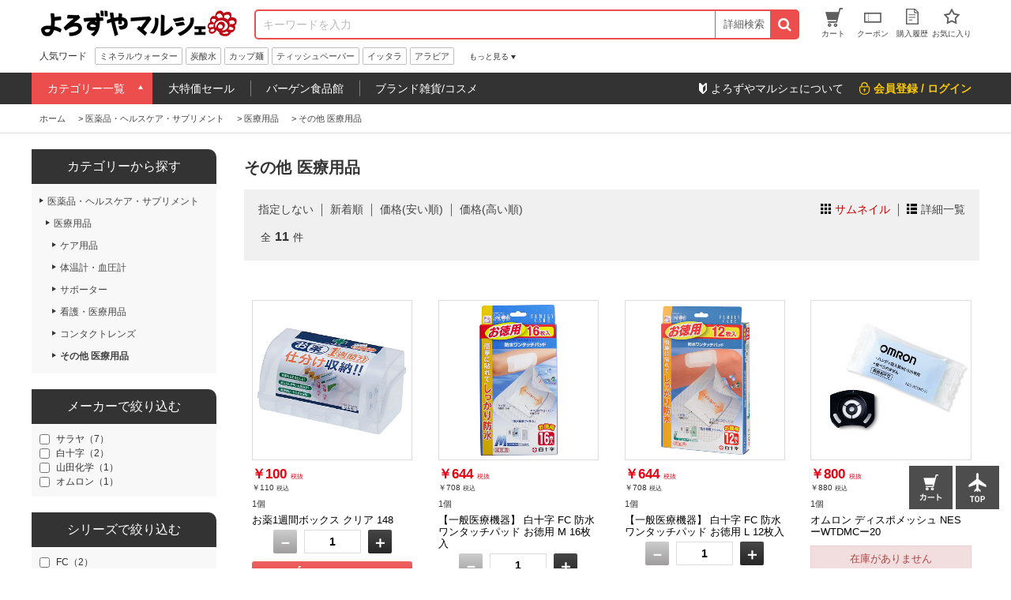

--- FILE ---
content_type: text/html; charset=utf-8
request_url: https://www.yoromaru.jp/shop/r/r1766
body_size: 21709
content:
<!DOCTYPE html>
<html data-browse-mode="P" lang="ja" >
<head>
<meta charset="UTF-8">
<title>【よろずやマルシェ】その他 医療用品通販－食品から日用品のまとめ買いまでよろずやマルシェ</title>
<link rel="canonical" href="https://www.yoromaru.jp/shop/r/r1766/">


<meta name="description" content="その他 医療用品の通販ならよろずやマルシェ。人気おすすめ品・売れ筋アイテムをご紹介。豊富な品揃えから、ご家庭の必需品を最短翌日にお届け。【カード決済可】【返品OK】－食品や日用品、ペット用品、品揃え通販業界最大級の100円均一商品など、便利でお得な商品をお届けする通販サイトよろずやマルシェです。">
<meta name="keywords" content="その他 医療用品,食品,日用品,通販,EC,よろずやマルシェ,ワンステップ">

<meta name="wwwroot" content=""/>
<meta name="viewport" content="width=1200">
<meta name="wwwroot" content="" />
<link rel="stylesheet" type="text/css" href="https://ajax.googleapis.com/ajax/libs/jqueryui/1.12.1/themes/ui-lightness/jquery-ui.min.css">
<link rel="stylesheet" type="text/css" href="https://maxcdn.bootstrapcdn.com/font-awesome/4.7.0/css/font-awesome.min.css">
<link rel="stylesheet" type="text/css" href="/css/sys/reset.css">
<link rel="stylesheet" type="text/css" href="/css/sys/base.css">
<link rel="stylesheet" type="text/css" href="/css/sys/base_form.css">
<link rel="stylesheet" type="text/css" href="/css/sys/base_misc.css">
<link rel="stylesheet" type="text/css" href="/css/sys/layout.css">
<link rel="stylesheet" type="text/css" href="/css/sys/block_common.css">
<link rel="stylesheet" type="text/css" href="/css/sys/block_customer.css">
<link rel="stylesheet" type="text/css" href="/css/sys/block_goods.css">
<link rel="stylesheet" type="text/css" href="/css/sys/block_order.css">
<link rel="stylesheet" type="text/css" href="/css/sys/block_misc.css">
<link rel="stylesheet" type="text/css" href="/css/usr/base.css">
<link rel="stylesheet" type="text/css" href="/css/usr/layout.css">
<link rel="stylesheet" type="text/css" href="/css/usr/block.css">
<link rel="stylesheet" type="text/css" href="/css/usr/swiper.css">
<link rel="stylesheet" type="text/css" href="/css/usr/common.css">
<link rel="stylesheet" type="text/css" href="/css/usr/top.css">
<link rel="stylesheet" type="text/css" href="/css/usr/goods.css">
<link rel="stylesheet" type="text/css" href="/css/usr/genre.css">
<link rel="stylesheet" type="text/css" href="/css/usr/menu.css">
<script src="https://ajax.googleapis.com/ajax/libs/jquery/1.11.1/jquery.min.js"></script>
<script src="https://ajax.googleapis.com/ajax/libs/jqueryui/1.12.1/jquery-ui.min.js"></script>
<script src="/lib/jquery.cookie.js"></script>
<script src="/lib/jquery.balloon.js"></script>
<script src="/lib/goods/jquery.tile.min.js"></script>
<script src="/lib/modernizr-custom.js"></script>
<script src="/js/sys/common.js"></script>
<!--<script src="/js/sys/search_suggest.js"></script>-->
<script src="/js/sys/sys.js"></script>
<script src="/js/sys/ui.js"></script>
<script src="/js/usr/swiper.js"></script>
<script src="/js/usr/common.js"></script>
<link rel="SHORTCUT ICON" href="/favicon.ico">


<!-- Google Tag Manager -->
<script>(function(w,d,s,l,i){w[l]=w[l]||[];w[l].push({'gtm.start':
new Date().getTime(),event:'gtm.js'});var f=d.getElementsByTagName(s)[0],
j=d.createElement(s),dl=l!='dataLayer'?'&l='+l:'';j.async=true;j.src=
'https://www.googletagmanager.com/gtm.js?id='+i+dl;f.parentNode.insertBefore(j,f);
})(window,document,'script','dataLayer','GTM-MS7JW2X');</script>
<!-- End Google Tag Manager -->

<!-- Googleグローバルサイトタグ共通ヘッダ -->
<!-- Global site tag (gtag.js) - Google Ads: 787388004 -->
<script async src="https://www.googletagmanager.com/gtag/js?id=AW-787388004"></script>
<script>
  window.dataLayer = window.dataLayer || [];
  function gtag(){dataLayer.push(arguments);}
  gtag('js', new Date());
  gtag('config', 'AW-787388004');
</script>
<!-- /Googleグローバルサイトタグ共通ヘッダ -->
<script src="/js/sys/goods_ajax_cart.js"></script>
<script src="/js/sys/goods_ajax_bookmark.js"></script>

<script src="/js/sys/goods_ajax_quickview.js"></script>
<meta property="ecb:GATrackingCode" content="UA-125481240-1">
<!-- Global site tag (gtag.js) - Google Analytics -->
<script async src="https://www.googletagmanager.com/gtag/js?id=UA-125481240-1"></script>
<script>
  window.dataLayer = window.dataLayer || [];
  function gtag(){dataLayer.push(arguments);}
  gtag('js', new Date());

  gtag('config', 'UA-125481240-1');



</script>





</head>
<body class="page-genre" >



<div class="wrapper">
	
	
		
	
			<div class="pane-fixedarea">

<script type="text/javascript">
<!--
today = new Date();
today_year = today.getFullYear();
today_month = today.getMonth()+1;
today_date = today.getDate();
today_hour = today.getHours();


if((today_year == 2025) && (today_month == 11) && (today_date == 5)) {
document.write('<p class="block-header-line bg-point5">毎月5日・15日・25日 よろマルの日 POINT ALL 5倍</p>');
 }
if((today_year == 2025) && (today_month == 11) && (today_date == 15)) {
document.write('<p class="block-header-line bg-point5">毎月5日・15日・25日 よろマルの日 POINT ALL 5倍</p>');
 }
if((today_year == 2025) && (today_month == 11) && (today_date == 25)) {
document.write('<p class="block-header-line bg-point5">毎月5日・15日・25日 よろマルの日 POINT ALL 5倍</p>');
 }




if((today_year == 2019) && (today_month == 9) && (today_date == 30) && (today_hour < 15)) {
document.write('<p class="block-header-line bg-point5-2day">よろマルの日2日連続開催 POINT ALL 5倍</p>');
 }

if((today_year == 2024) && (today_month == 3) && (today_date == 4)) {
document.write('<p class="block-header-line bg-super10off">スーパーセール</p>');
 }
if((today_year == 2024) && (today_month == 3) && (today_date == 5)) {
document.write('<p class="block-header-line bg-super10off">スーパーセール</p>');
 }
if((today_year == 2024) && (today_month == 3) && (today_date == 6)) {
document.write('<p class="block-header-line bg-super10off">スーパーセール</p>');
 }


if((today_year == 2023) && (today_month == 2) && (today_date == 27) && (today_hour > 15)) {
document.write('<p class="block-header-line bg-super10offNotice">スーパーセール予告</p>');
 }
if((today_year == 2024) && (today_month == 3) && (today_date == 3)) {
document.write('<p class="block-header-line bg-super10offNotice">スーパーセール予告</p>');
 }


else {
document.write('');
 }

//-->
</script>



		<header class="pane-header" id="header">
			<div class="block-common--inner clearfix">
				<div class="block-header-logo">
					<a class="block-header-logo--link" href="/shop"><img class="block-header-logo--img" src="//d9owp53n11tl0.cloudfront.net/img/usr/common/header_logo.png" alt="よろずやマルシェ" ></a>
				</div><!-- / .block-header-logo -->

				<div class="block-global-search">
					<form name="frmSearch" method="get" action="/shop/goods/search.aspx">
						<input type="hidden" name="search" value="x">
						<input class="block-global-search--keyword js-suggest-search" type="text" value="" tabindex="1" id="keyword" placeholder="キーワードを入力" title="商品を検索する" name="keyword" data-suggest-submit="on" autocomplete="off">
						<button class="block-global-search--submit btn" type="submit" tabindex="1" name="search" value="search"><i class="fa fa-search" aria-hidden="true"></i></button>
					</form>
					<form class="block-global-search02" name="frmSearch" method="get" action="/shop/goods/search.aspx">
						<input type="hidden" name="search" value="x">
                        <div class="block-global-search--searchdetail">
							<p class="js-tips-click effect-hover">詳細検索</p>
							<div class="global-search--searchdetail-content block-tips-content js-tips-click-content">
								<div class="global-search--searchdetail-content-inner block-tips-content-inner">
									<dl class="global-search--searchdetail-category clearfix">
										<dt>カテゴリー</dt>
										<dd>
											<select name="genre">
												<option value="">すべてのカテゴリー</option>
												<option value="1">食品・調味料・産地直送</option>
												<option value="329">水・コーヒー・お茶・飲料</option>
												<option value="448">お菓子・スナック・スイーツ</option>
												<option value="570">100円均一／100円ショップ</option>
												<option value="665">日用品・キッチン・洗剤</option>
												<option value="1273">オーラル・ヘアー・ボディ</option>
												<option value="1547">医薬品・ヘルスケア・サプリメント</option>
												<option value="1953">ペット用品</option>
												<option value="2146">ファッション</option>
												<option value="2209">家電・PC周辺機器</option>
												<option value="2707">文房具・オフィス用品</option>
												<option value="4436">インテリア・家具・収納</option>
											</select>
										</dd>
									</dl>
									<dl class="global-search--searchdetail-keyword clearfix">
										<dt>キーワード</dt>
										<dd>
											<p><input class="search--searchdetail-input01" name="keyword" type="text" placeholder="キーワードを入力してください"></p>
											<p><label for="keyword01"><input type="radio" name="keyword_or" value="1"　id="keyword01" checked="checked">すべて</label><label for="keyword02"><input type="radio" name="keyword_or" value="0"　id="keyword02">いずれか</label> のキーワードを含む</p>
											<p><label for="keyword03"><input type="checkbox" id="keyword03" name="keyword_check" value="1">商品名、申込番号から探す<br></label></p>
											<p><input class="search--searchdetail-input02" type="text" placeholder="除外キーワードを入力してください" name="exclude_keyword">を除外する</p>
										</dd>
									</dl>
									<dl class="global-search--searchdetail-status clearfix">
										<dt>商品の状態</dt>
										<dd><label for="status01"><input type="radio" name="navigoods_stock" value="0" id="status01" checked="checked">すべて</label><label for="status02"><input type="radio" name="navigoods_stock" value="1" id="status02">在庫ありのみ</label></dd>
									</dl>
									<dl class="global-search--searchdetail-value clearfix">
										<dt>価格帯</dt>
										<dd><input class="search--searchdetail-input03" type="text" name="min_price" value="">円～<input class="search--searchdetail-input04" type="text" name="max_price" value="">円</dd>
									</dl>
									<dl class="global-search--searchdetail-change clearfix">
										<dt>並び替え</dt>
										<dd>
											<ul>
												<li><input type="radio" value="g" name="sort" checked="checked" id="change01"><label for="change01">指定なし</label></li>
												<li><input type="radio" value="sp" name="sort" id="change02"><label for="change02">価格安い</label></li>
												<li><input type="radio" value="spd" name="sort" id="change03"><label for="change03">価格高い</label></li>
												<li><input type="radio" value="ssd" name="sort" id="change04"><label for="change04">新着順</label></li>
											</ul>
										</dd>
									</dl>
									<div class="global-search--searchdetail-content-btn" id="btn_keyword">
										<p><input type="submit" value="この条件で検索"></p>
										<p><input type="reset" value="× 条件をクリア"></p>
									</div>
									<p class="search--searchdetail-content-close js-tips-click-close">× 閉じる</p>
								</div>
							</div>
						</div>
					</form>	
				</div><!-- / .block-global-search -->

				<div class="block-headernav">
					<ul class="block-headernav--item-list">
						<li><a class="effect-hover" href="/shop/cart/cart.aspx"><span class="block-headernav--cart-count js-cart-count">0</span><img src="//d9owp53n11tl0.cloudfront.net/img/usr/common/header_link_icon_01.gif" alt=""><span>カート</span></a></li>
						<li><a class="effect-hover" href="/shop/customer/coupon.aspx"><img src="//d9owp53n11tl0.cloudfront.net/img/usr/common/header_link_icon_02.gif" alt=""><span>クーポン</span></a></li>
						<li><a class="effect-hover" href="/shop/customer/history.aspx"><img src="//d9owp53n11tl0.cloudfront.net/img/usr/common/header_link_icon_04.gif" alt=""><span>購入履歴</span></a></li>
						<li><a class="effect-hover" href="/shop/customer/bookmark.aspx"><img src="//d9owp53n11tl0.cloudfront.net/img/usr/common/header_link_icon_05.gif" alt=""><span>お気に入り</span></a></li>
					</ul>
				</div><!-- / .block-headernav -->
			</div>

			<div class="block-bottom-header block-common--inner js-scroll-hide clearfix">
                <!--
                <p class="block-bottom-header--banner"><a href="/shop/e/enenmatus/"><img class="block-header-logo--img" src="/yoromaru/banner/160/header_oshogatu_160x45.jpg" alt="お正月セール"></a></p>-->
                
				<div class="block-header-hotword">
					<p class="block-header-hotword-title">人気ワード</p>
					<div class="block-header-hotword-inner">
						<ul class="block-header-hotword-show-content">
							<li><a href="/shop/shop/r/r331/">ミネラルウォーター</a></li>
							<li><a href="/shop/shop/r/r334/">炭酸水</a></li>
							<li><a href="/shop/shop/r/r24/">カップ麺</a></li>
							<li><a href="/shop/shop/r/r667/">ティッシュペーパー</a></li>
							<li><a href="/shop/iittala/r/r4928/">イッタラ</a></li>
							<li><a href="/shop/Arabia/r/r4838/">アラビア</a></li>
							
							<!--<li><a href="/shop/goods/search.aspx?min_price=&max_price=&genre=2177&keyword=&keyword_or=1&exclude_keyword=&navigoods_stock=1&search=%E3%81%93%E3%81%AE%E6%9D%A1%E4%BB%B6%E3%81%A7%E6%A4%9C%E7%B4%A2&variation=">スーツケース</a></li>-->
						</ul>
						<p class="block-header-hotword-more">もっと見る</p>
						<div class="block-header-hotword-more-content">
							<ul>
							<li><a href="/shop/shop/r/r2709/">コピー用紙</a></li>
							<li><a href="/shop/shop/r/r414/">コーヒー</a></li>
							<li><a href="/shop/shop/r/r673/">トイレットペーパー</a></li>
							<li><a href="/shop/shop/r/r856/">殺虫剤</a></li>
							<li><a href="/shop/shop/r/r778/">ゴミ袋</a></li>
							<li><a href="/shop/shop/r/r373/">お茶</a></li>
							</ul>
							<p class="block-header-hotword-close">閉じる</p>
						</div>
					</div><!-- / .block-header-hotword-inner -->
				</div><!-- / .block-header-hotword -->

			</div>
		</header>

		<nav class="pane-globalnav">
			<div class="block-common--inner clearfix">

				<!-- メガメニュー -->
				<div class="block-globalnav">
					<ul class="block-globalnav--itemlist">
						<li class="js-menu-hover-first">
							<a href="#">カテゴリー一覧</a>

							<ul class="block-globalnav--itemlist-first js-menu-hover-first-content">
								<li class="js-menu-hover-second">
									<a href="/shop/r/r1">食品・調味料・産地直送</a>
									<div class="globalnav--itemlist-second js-menu-hover-second-content">
										<p class="globalnav--itemlist-second-title"><img src="//d9owp53n11tl0.cloudfront.net/img/usr/common/globalnav_itemlist_icon01.png" alt="/shop/r/r1/">食品・調味料・産地直送</p>
										<div class="clearfix">
											<ul>
												<li><a href="/shop/r/r2/">バーゲン食品館</a></li>
												<li><a href="/shop/r/r3/">シリアル・お米・餅</a></li>
												<li><a href="/shop/r/r17/">麺類</a></li>
												<li><a href="/shop/r/r38/">インスタント・レトルト食品</a></li>
												<li><a href="/shop/r/r76/">料理の素</a></li>
												<li><a href="/shop/r/r117/">粉類・製菓材料</a></li>
												<li><a href="/shop/r/r133/">乾物</a></li>
												<li><a href="/shop/r/r155/">缶詰・瓶詰・パウチ</a></li>
												<li><a href="/shop/r/r193/">調味料・油・ドレッシング</a></li>
												<li><a href="/shop/r/r310/">産直・お取り寄せグルメ</a></li>
												
											</ul>
											<div class="globalnav-menu-second-banner">
												<p><a href="/shop/r/r2/"><img src="/yoromaru/banner/150/bargain_150x150.jpg" alt="バーゲン食品館"></a></p>
												<p><a href="/shop/e/ebahar/"><img src="/yoromaru/banner/150/bahar_150x150.jpg" alt="バハール"></a></p>
											</div>
										</div>
									</div>
								</li>

								<li class="js-menu-hover-second">
									<a href="/shop/r/r329">水・コーヒー・お茶・飲料</a>
									<div class="globalnav--itemlist-second js-menu-hover-second-content">
										<p class="globalnav--itemlist-second-title"><img src="//d9owp53n11tl0.cloudfront.net/img/usr/common/globalnav_itemlist_icon02.png" alt="/shop/r/r329/">水・コーヒー・お茶・飲料</p>
										<div class="clearfix">
											<ul>
												<li><a href="/shop/r/r330/">1缶50円ドリンク</a></li>
												<li><a href="/shop/r/r331/">水/ミネラルウォーター</a></li>
												<li><a href="/shop/r/r336/">ソフトドリンク</a></li>
												<li><a href="/shop/r/r373/">お茶</a></li>
												<li><a href="/shop/r/r413/">コーヒー/ミルク・シュガー</a></li>
												<li><a href="/shop/r/r433/">紅茶/ココア/ハーブティー</a></li>
												<li><a href="/shop/r/r512/">ビール・ワイン・お酒</a></li>
											</ul>
											<div class="globalnav-menu-second-banner">
												<p><a href="/shop/r/r331/"><img src="/yoromaru/banner/150/water_150x150.jpg" alt=""></a></p>
												<p><a href="/shop/r/r330/"><img src="/yoromaru/banner/150/1can50en_150x150.jpg" alt=""></a></p>
											</div>
										</div>
									</div>
								</li>

								<li class="js-menu-hover-second">
									<a href="/shop/r/r448">お菓子・スナック・スイーツ</a>
									<div class="globalnav--itemlist-second js-menu-hover-second-content">
										<p class="globalnav--itemlist-second-title"><img src="//d9owp53n11tl0.cloudfront.net/img/usr/common/globalnav_itemlist_icon03.png" alt="/shop/r/r448/">お菓子・スナック・スイーツ</p>
										<div class="clearfix">
											<ul>
												<li><a href="/shop/r/r449/">スナック</a></li>
												<li><a href="/shop/r/r463/">チョコレート</a></li>
												<li><a href="/shop/r/r472/">クッキー・クラッカー</a></li>
												<li><a href="/shop/r/r481/">ガム・キャンディー・グミ</a></li>
												<li><a href="/shop/r/r489/">せんべい・駄菓子</a></li>
												<li><a href="/shop/r/r493/">おつまみ・ドライフルーツ</a></li>
												<li><a href="/shop/r/r497/">ゼリー・プリン</a></li>
												<li><a href="/shop/r/r502/">スイーツ・お菓子ギフト</a></li>
												<li><a href="/shop/r/r508/">その他　お菓子</a></li>
											</ul>
											<!--<div class="globalnav-menu-second-banner">
												<p><a href=""><img src="//d9owp53n11tl0.cloudfront.net/img/usr/common/globalnav_itemlist_banner01.jpg" alt=""></a></p>
												<p><a href=""><img src="//d9owp53n11tl0.cloudfront.net/img/usr/common/globalnav_itemlist_banner02.jpg" alt=""></a></p>
											</div>-->
										</div>
									</div>
								</li>

								<li class="js-menu-hover-second">
									<a href="/shop/r/r570">100円均一／100円ショップ</a>
									<div class="globalnav--itemlist-second js-menu-hover-second-content">
										<p class="globalnav--itemlist-second-title"><img src="//d9owp53n11tl0.cloudfront.net/img/usr/common/globalnav_itemlist_icon04.png" alt="/shop/r/r570/">100円均一／100円ショップ</p>
										<div class="clearfix">
											<ul>
												<li><a href="/shop/r/r571/">食品・飲料（100均）</a></li>
												<li><a href="/shop/r/r584/">収納用品（100均）</a></li>
												<li><a href="/shop/r/r589/">キッチン用品（100均）</a></li>
												<li><a href="/shop/r/r604/">清掃用品（100均）</a></li>
												<li><a href="/shop/r/r608/">洗濯用品（100均）</a></li>
												<li><a href="/shop/r/r611/">トイレ用品（100均）</a></li>
												<li><a href="/shop/r/r612/">お風呂・洗面用品（100均）</a></li>
												<li><a href="/shop/r/r616/">リビング用品（100均）</a></li>
												<li><a href="/shop/r/r623/">衛生用品（100均）</a></li>
												<li><a href="/shop/r/r627/">理美容（100均）</a></li>
												<li><a href="/shop/r/r632/">レジャー（100均）</a></li>
												<li><a href="/shop/r/r636/">防災用品（100均）</a></li>
												<li><a href="/shop/r/r637/">ホビー用品（100均）</a></li>
												<li><a href="/shop/r/r649/">文房具（100均）</a></li>
												<li><a href="/shop/r/r4813/">均一価格</a></li>
											</ul>
                                            <!--
												<p><a href="/shop/r/r571/"><img src="/yoromaru/banner/150/100enshokuhin_150x150.jpg" alt=""></a></p>
												<p><a href="/shop/r/r604/"><img src="/yoromaru/banner/150/soujiyohin_150x150.jpg" alt=""></a></p>
                                                -->
										</div>
									</div>
								</li>

								<li class="js-menu-hover-second">
									<a href="/shop/r/r665">日用品・キッチン・洗剤</a>
									<div class="globalnav--itemlist-second js-menu-hover-second-content">
										<p class="globalnav--itemlist-second-title"><img src="//d9owp53n11tl0.cloudfront.net/img/usr/common/globalnav_itemlist_icon05.png" alt="https://www.yoromaru.jp/shop/r/r665">日用品・キッチン・洗剤</p>
										<div class="clearfix">
											<ul>
												<li><a href="/shop/r/r666/">ティッシュ・トイレットペーパー・日用品</a></li>
												<li><a href="/shop/r/r706/">洗剤・消臭剤・アロマ</a></li>
												<li><a href="/shop/r/r745/">タオル・バス・トイレ用品</a></li>
												<li><a href="/shop/r/r777/">掃除道具/洗濯用品</a></li>
												<li><a href="/shop/r/r856/">殺虫剤/害獣対策用品</a></li>
												<li><a href="/shop/r/r879/">使い捨て食器・容器</a></li>
												<li><a href="/shop/r/r916/">食器/卓上用品</a></li>
												<li><a href="/shop/r/r961/">キッチン用品/調理小物</a></li>
												<li><a href="/shop/r/r1083/">鍋/フライパン/やかん</a></li>
												<li><a href="/shop/r/r1123/">調理機器/食品運搬</a></li>
												<li><a href="/shop/r/r1164/">服飾雑貨/スリッパ</a></li>
												<li><a href="/shop/r/r1180/">防犯・防災用品</a></li>
												<li><a href="/shop/r/r1237/">ベビー・子供用品</a></li>
												<li><a href="/shop/r/r1263/">冷却・カイロ</a></li>
												<li><a href="/shop/r/r1272/">その他　日用品</a></li>
											</ul>
											<div class="globalnav-menu-second-banner">
												<p><a href="/shop/e/ewagon/"><img src="/yoromaru/banner/150/wagon_sale_150x150.jpg" alt=""></a></p>
												<p><a href="/shop/r/r707/"><img src="/yoromaru/banner/150/sentaku_150x150.jpg" alt=""></a></p>
											</div>
										</div>
									</div>
								</li>

								<li class="js-menu-hover-second">
									<a href="/shop/r/r1273">オーラル・ヘアー・ボディ</a>
									<div class="globalnav--itemlist-second js-menu-hover-second-content">
										<p class="globalnav--itemlist-second-title"><img src="//d9owp53n11tl0.cloudfront.net/img/usr/common/globalnav_itemlist_icon06.png" alt="/shop/r/r1273/">オーラル・ヘアー・ボディ</p>
										<div class="clearfix">
											<ul>
												<li><a href="/shop/r/r1274">歯ブラシ/歯みがき/デンタル用品</a></li>
												<li><a href="/shop/r/r1311">シャンプー/リンス/ヘアケア用品
</a></li>
												<li><a href="/shop/r/r1345">ボディソープ/入浴剤/ボディケア用品</a></li>
												<li><a href="/shop/r/r1362">制汗剤・日焼け止め</a></li>
												<li><a href="/shop/r/r1375">洗顔料</a></li>
												<li><a href="/shop/r/r1383">クレンジング・メイク落とし</a></li>
												<li><a href="/shop/r/r1391">化粧水</a></li>
												<li><a href="/shop/r/r1399">乳液</a></li>
												<li><a href="/shop/r/r1406">パック・フェイスマスク</a></li>
												<li><a href="/shop/r/r1409">美容液・オイル</a></li>
												<li><a href="/shop/r/r1415">フェイスクリーム</a></li>
												<li><a href="/shop/r/r1423">ピーリング・ゴマージュ</a></li>
												<li><a href="/shop/r/r1426">リップクリーム・エッセンス・バーム</a></li>
												<li><a href="/shop/r/r1430">スキンケア用品</a></li>
												<li><a href="/shop/r/r1433">メイクアップ</a></li>
												<li><a href="/shop/r/r1478">メイク雑貨・アロマ</a></li>
												<li><a href="/shop/r/r1525">美容・健康家電</a></li>
											</ul>
											<!--<div class="globalnav-menu-second-banner">
												<p><a href=""><img src="//d9owp53n11tl0.cloudfront.net/img/usr/common/globalnav_itemlist_banner01.jpg" alt=""></a></p>
												<p><a href=""><img src="//d9owp53n11tl0.cloudfront.net/img/usr/common/globalnav_itemlist_banner02.jpg" alt=""></a></p>
											</div>-->
										</div>
									</div>
								</li>

								<li class="js-menu-hover-second">
									<a href="/shop/r/r1547">医薬品・ヘルスケア・サプリメント</a>
									<div class="globalnav--itemlist-second js-menu-hover-second-content">
										<p class="globalnav--itemlist-second-title"><img src="//d9owp53n11tl0.cloudfront.net/img/usr/common/globalnav_itemlist_icon07.png" alt="/shop/r/r1547/">医薬品・ヘルスケア・サプリメント</p>
										<div class="clearfix">
											<ul>
												<li><a href="/shop/r/r1548/">医薬品</a></li>
												<li><a href="/shop/r/r1758/">医療用品</a></li>
												<li><a href="/shop/r/r1768/">健康食品・サプリメント</a></li>
												<li><a href="/shop/r/r1819/">マスク</a></li>
												<li><a href="/shop/r/r1826/">使い捨て手袋</a></li>
												<li><a href="/shop/r/r1852/">ガーゼ/包帯/衛生材料</a></li>
												<li><a href="/shop/r/r1881/">大人用おむつ</a></li>
												<li><a href="/shop/r/r1890/">ケア用品</a></li>
												<li><a href="/shop/r/r1901/">介護用品</a></li>
											</ul>
											<!--<div class="globalnav-menu-second-banner">
												<p><a href=""><img src="//d9owp53n11tl0.cloudfront.net/img/usr/common/globalnav_itemlist_banner01.jpg" alt=""></a></p>
												<p><a href=""><img src="//d9owp53n11tl0.cloudfront.net/img/usr/common/globalnav_itemlist_banner02.jpg" alt=""></a></p>
											</div>-->
										</div>
									</div>
								</li>

								<li class="js-menu-hover-second">
									<a href="/shop/r/r1953">ペット用品</a>
									<div class="globalnav--itemlist-second js-menu-hover-second-content">
										<p class="globalnav--itemlist-second-title"><img src="//d9owp53n11tl0.cloudfront.net/img/usr/common/globalnav_itemlist_icon08.png" alt="/shop/r/r1953/">ペット用品</p>
										<div class="clearfix">
											<ul>
												<li><a href="/shop/r/r1954/">ドッグフード・おやつ・食器</a></li>
												<li><a href="/shop/r/r1983/">犬用品</a></li>
												<li><a href="/shop/r/r2050/">キャットフード・おやつ・食器</a></li>
												<li><a href="/shop/r/r2077/">猫用品</a></li>
												<li><a href="/shop/r/r5438/">小動物</a></li>
												<li><a href="/shop/r/r5453/">爬虫類・両生類</a></li>
												<li><a href="/shop/r/r5460/">観賞魚</a></li>
												<li><a href="/shop/r/r2138/">その他動物・鳥</a></li>
												
												
											</ul>
											<div class="globalnav-menu-second-banner">
												<p><a href="/shop/e/emannerw/"><img src="/yoromaru/banner/150/mannerwear_150x150.jpg" alt="マナーウエア"></a></p>
												<p><a href="/shop/e/eallwell/"><img src="/yoromaru/banner/150/allwell_150x150.jpg" alt="オールウェル"></a></p>
											</div>
										</div>
									</div>
								</li>

								<li class="js-menu-hover-second">
									<a href="/shop/r/r2146">ファッション</a>
									<div class="globalnav--itemlist-second js-menu-hover-second-content">
										<p class="globalnav--itemlist-second-title"><img src="//d9owp53n11tl0.cloudfront.net/img/usr/common/globalnav_itemlist_icon09.png" alt="/shop/r/r2146/">ファッション</p>
										<div class="clearfix">
											<ul>
												<!--<li><a href="/shop/r/r2147/">アウター</a></li>
												<li><a href="/shop/r/r2148/">トップス</a></li>-->
												<li><a href="/shop/r/r2167/">バッグ</a></li>
												<!--<li><a href="/shop/r/r2155/">ファッション雑貨</a></li>-->
												<li><a href="/shop/r/r2149/">シューズ</a></li>
												<li><a href="/shop/r/r2179/">財布・小物</a></li>
												<!--<li><a href="/shop/r/r2202/">帽子</a></li>-->
											</ul>
											<div class="globalnav-menu-second-banner">
												<p><a href="https://www.yoromaru.jp/shop/goods/search.aspx?min_price=&max_price=&genre=2170&keyword=&keyword_or=1&exclude_keyword=&navigoods_stock=1&search=%E3%81%93%E3%81%AE%E6%9D%A1%E4%BB%B6%E3%81%A7%E6%A4%9C%E7%B4%A2&variation="><img src="/yoromaru/banner/150/backpack_150x150.jpg" alt=""></a></p>
												<p><a href="https://www.yoromaru.jp/shop/goods/search.aspx?min_price=&max_price=&genre=&keyword=Samsonite&keyword_or=1&exclude_keyword=&navigoods_stock=1&search=%E3%81%93%E3%81%AE%E6%9D%A1%E4%BB%B6%E3%81%A7%E6%A4%9C%E7%B4%A2&variation="><img src="/yoromaru/banner/150/samsonite_150x150.jpg" alt=""></a></p>
											</div>
										</div>
									</div>
								</li>

								<li class="js-menu-hover-second">
									<a href="/shop/r/r2209">家電・PC周辺機器</a>
									<div class="globalnav--itemlist-second js-menu-hover-second-content">
										<p class="globalnav--itemlist-second-title"><img src="//d9owp53n11tl0.cloudfront.net/img/usr/common/globalnav_itemlist_icon10.png" alt="/shop/r/r2209/">家電・PC周辺機器</p>
										<div class="clearfix">
											<ul>
												<li><a href="/shop/r/r2210/">蛍光灯・電球</a></li>
												<li><a href="/shop/r/r2272/">電池</a></li>
												<li><a href="/shop/r/r2298/">ラベルライター・テープ</a></li>
												<li><a href="/shop/r/r2340/">事務機器・電卓</a></li>
												<li><a href="/shop/r/r2385/">AV機器/デジタルカメラ</a></li>
												<li><a href="/shop/r/r2411/">生活家電</a></li>
												<li><a href="/shop/r/r2476/">USBメモリ・メモリカード</a></li>
												<li><a href="/shop/r/r2484/">記録メディア</a></li>
												<li><a href="/shop/r/r2492/">パソコン/タブレット</a></li>
												<li><a href="/shop/r/r2497/">パソコン周辺機器・パーツ</a></li>
												<li><a href="/shop/r/r2564/">モニター/プロジェクター</a></li>
												<li><a href="/shop/r/r2573/">プリンター</a></li>
												<li><a href="/shop/r/r2585/">ケーブル/コネクター</a></li>
												<li><a href="/shop/r/r2649/">タップ・コード/電源周り</a></li>
												<li><a href="/shop/r/r2656/">PC・スマートフォンアクセサリー</a></li>
												<li><a href="/shop/r/r2694/">OAフィルター/OAクリーナー</a></li>
												<li><a href="/shop/r/r5330/">中古パソコン</a></li>

											</ul>
											<!--<div class="globalnav-menu-second-banner">
												<p><a href=""><img src="//d9owp53n11tl0.cloudfront.net/img/usr/common/globalnav_itemlist_banner01.jpg" alt=""></a></p>
												<p><a href=""><img src="//d9owp53n11tl0.cloudfront.net/img/usr/common/globalnav_itemlist_banner02.jpg" alt=""></a></p>
											</div>-->
										</div>
									</div>
								</li>

								<li class="js-menu-hover-second">
									<a href="/shop/r/r2707">文房具・オフィス用品</a>
									<div class="globalnav--itemlist-second js-menu-hover-second-content">
										<p class="globalnav--itemlist-second-title"><img src="//d9owp53n11tl0.cloudfront.net/img/usr/common/globalnav_itemlist_icon11.png" alt="/shop/r/r2707/">文房具・オフィス用品</p>
										<div class="clearfix">
											<ul>
												<li><a href="/shop/r/r2708/">コピー用紙・プリンター用紙</a></li>
												<li><a href="/shop/r/r2770/">インクトナー・OAサプライ</a></li>
												<li><a href="/shop/r/r2823/">ふせん（付箋）</a></li>
												<li><a href="/shop/r/r2876/">ノート/メモ</a></li>
												<li><a href="/shop/r/r2921/">ボールペン</a></li>
												<li><a href="/shop/r/r2940/">マーカー・蛍光ペン</a></li>
												<li><a href="/shop/r/r2963/">鉛筆・シャープペン</a></li>
												<li><a href="/shop/r/r2980/">消しゴム・修正用品</a></li>
												<li><a href="/shop/r/r2988/">事務用品</a></li>
												<li><a href="/shop/r/r3084/">名札/カードホルダー/腕章</a></li>
												<li><a href="/shop/r/r3102/">印鑑/スタンプ/朱肉</a></li>
												<li><a href="/shop/r/r3141/">封筒/伝票/帳簿</a></li>
												<li><a href="/shop/r/r3185/">のし袋/賞状/工作用紙</a></li>
												<li><a href="/shop/r/r3204/">筆ペン・書道用品・画材</a></li>
												<li><a href="/shop/r/r3213/">ホワイトボード</a></li>
												<li><a href="/shop/r/r3233/">小物収納</a></li>
												<li><a href="/shop/r/r3260/">学童用品</a></li>
												<li><a href="/shop/r/r3353/">ファイル</a></li>
												<li><a href="/shop/r/r3420/">テープ</a></li>
												<li><a href="/shop/r/r3454/">ひも・ロープ</a></li>
												<li><a href="/shop/r/r3479/">結束用品/輪ゴム</a></li>
												<li><a href="/shop/r/r3510/">梱包資材/緩衝材</a></li>
												<li><a href="/shop/r/r3542/">袋・包装資材</a></li>
												<li><a href="/shop/r/r3582/">掲示用品</a></li>
												<li><a href="/shop/r/r3633/">店舗用品</a></li>
												<li><a href="/shop/r/r3691/">台車/運搬機器</a></li>
												<li><a href="/shop/r/r3731/">コンテナ</a></li>
												<li><a href="/shop/r/r3853/">はしご/脚立/足場台</a></li>
												<li><a href="/shop/r/r3936/">安全用品・養生資材</a></li>
												<li><a href="/shop/r/r4061/">潤滑/接着/補修/化学製品</a></li>
												<li><a href="/shop/r/r4784/">工具</a></li>
												<li><a href="/shop/r/r4749/">作業用手袋</a></li>
												<li><a href="/shop/r/r4388/">飲食店/食品工場用ユニフォーム</a></li>

											</ul>
											<!--<div class="globalnav-menu-second-banner">
												<p><a href=""><img src="//d9owp53n11tl0.cloudfront.net/img/usr/common/globalnav_itemlist_banner01.jpg" alt=""></a></p>
												<p><a href=""><img src="//d9owp53n11tl0.cloudfront.net/img/usr/common/globalnav_itemlist_banner02.jpg" alt=""></a></p>
											</div>-->
										</div>
									</div>
								</li>

								<li class="js-menu-hover-second">
									<a href="/shop/r/r4436">インテリア・家具・収納</a>
									<div class="globalnav--itemlist-second js-menu-hover-second-content">
										<p class="globalnav--itemlist-second-title"><img src="//d9owp53n11tl0.cloudfront.net/img/usr/common/globalnav_itemlist_icon12.png" alt="/shop/r/r4436/">インテリア・家具・収納</p>
										<div class="clearfix">
											<ul>
												<li><a href="/shop/r/r4437/">イス（椅子）/チェア</a></li>
												<li><a href="/shop/r/r4465/">テーブル/デスク（机）</a></li>
												<li><a href="/shop/r/r4603/">インテリア雑貨</a></li>
												<li><a href="/shop/r/r4560/">マット/カーペット/クッション/すのこ</a></li>
												<li><a href="/shop/r/r5206/">寝具/布団/ファブリック</a></li>
												<li><a href="/shop/r/r4620/">ゴミ箱/ダストボックス/ペール</a></li>
												<li><a href="/shop/r/r4636/">収納家具</a></li>
												<li><a href="/shop/r/r4666/">メタルラック/ワイヤーラック/スチールラック</a>
												<li><a href="/shop/r/r4595/">カーテン/ロールスクリーン/ブラインド</a></li>
												<li><a href="/shop/r/r4512/">パーテーション/間仕切り/衝立</a></li>
												<li><a href="/shop/r/r4522/">受付/応接/待合室用家具</a></li>
												<li><a href="/shop/r/r4543/">オフィス家具</a></li>
												<li><a href="/shop/r/r4679/">ロッカー/シューズボックス/物置</a></li>
												<li><a href="/shop/r/r4670/">収納ケース・ボックス</a></li>
												<li><a href="/shop/r/r4694/">ホワイトボード</a></li>
												<li><a href="/shop/r/r4687/">耐火金庫</a></li>
												<li><a href="/shop/r/r4714/">その他 オフィス家具・収納</a></li>
												
											</ul>
											<!--<div class="globalnav-menu-second-banner">
												<p><a href=""><img src="//d9owp53n11tl0.cloudfront.net/img/usr/common/globalnav_itemlist_banner01.jpg" alt=""></a></p>
												<p><a href=""><img src="//d9owp53n11tl0.cloudfront.net/img/usr/common/globalnav_itemlist_banner02.jpg" alt=""></a></p>
											</div>-->
										</div>
									</div>
								</li>

								

								

								
							</ul>
						</li>
						<li><a href="/shop/e/edaitokka/">大特価セール</a></li>
						<li><a href="/shop/e/ebargain/">バーゲン食品館</a></li>
						<!--<li><a href="/shop/e/etokulist/">季節の特集</a></li>-->
						<li><a href="/shop/e/ebranlist/">ブランド雑貨/コスメ</a></li>
						<!--<li><a href="/shop/e/eyorilist/">よりどり割</a></li>-->
						
					</ul><!-- / .block-globalnav--item-list -->
				</div>

				<!-- ログイン前表示 -->
				<div class="block-globalnav--logout clearfix">
          <!-- よろずやマルシェについて -->
          <div class="block-aboutus js-tips-hover">
            <p class="block-aboutus--title">よろずやマルシェについて</p>
            <div class="block-aboutus--content js-tips-hover-content block-tips-content">
              <div class="block-tips-content-inner">
                <div class="block-aboutus--links clearfix">
                  <ul>
                    <li><a href="/shop/pages/firstcustomer.aspx">初めての方へ</a></li>
                    <li><a href="/shop/contact/contact.aspx">お問い合わせ</a></li>
                    <li><a href="/shop/pages/guide.aspx">ご利用ガイド</a></li>
                    <!--<li><a href="">サイトマップ</a></li>-->
                  </ul>
                  <ul>
                    <li><a href="http://www.kilat.co.jp/">会社概要</a></li>
                    <li><a href="/shop/pages/terms.aspx">ご利用規約</a></li>
                    <li><a href="/shop/pages/privacypolicy.aspx">プライバシーポリシー</a></li>
                    <li><a href="https://www.yoromaru.jp/shop/pages/tokushoho.aspx">特定商取引法に基づく表記</a></li>
                    <li><a href="/shop/pages/drugrules.aspx">医薬品の販売について</a></li>
                  </ul>

                </div>
                <ul class="block-aboutus--trademark">
                  <li><img src="//d9owp53n11tl0.cloudfront.net/img/usr/common/footer_mark_01.jpg" alt="日本通信販売協会"></li>
                  <li><img src="//d9owp53n11tl0.cloudfront.net/img/usr/common/footer_mark_02.jpg" alt="プライバシーマーク"></li>
                  <li><img src="//d9owp53n11tl0.cloudfront.net/img/usr/common/footer_mark_04.jpg" alt="JOIFA"></li>
                </ul>
              </div>
            </div>
          </div>
          <!-- / .block-globalnav--aboutus -->
					<!-- 会員登録 ログイン -->
					<div class="block-login js-tips-hover">
						<p class="block-login--title">会員登録 / ログイン</p>
						<div class="block-login--content js-tips-hover-content block-tips-content">
							<div class="block-tips-content-inner">
								<p class="block-login--loginbtn"><a class="effect-hover" href="/shop/customer/menu.aspx">ログイン</a></p>
								<p class="block-login--forgot"><a href="/shop/customer/askpass.aspx">ID/パスワードをお忘れの方</a></p>
								<p>初めてご利用になる方</p>
								<p class="block-login--memberbtn"><a class="effect-hover" href="/shop/customer/authmail.aspx">新規会員登録</a></p>
							</div>
						</div>
					</div>
					<!-- / .block-globalnav--aboutus -->
				</div><!-- / .block-globalnav--logout -->
			</div>
		</nav>
	</div><!-- / .pane-fixedarea -->

<script type="text/javascript">
<!--
today = new Date();
today_year = today.getFullYear();
today_month = today.getMonth()+1;
today_date = today.getDate();
today_hour = today.getHours();

if((today_year == 2021) && (today_month == 7) && (today_date == 29)) {
document.write('<div style="background-color:#cc0033;" align="center"><p><a href="/shop/pages/cuponpage.aspx"><img src="/yoromaru/banner/1200/cpbanner_1200x45.png"></a></p></div>');
 }

else {
document.write('');
 }

//-->
</script>


			
				<style type="text/css">
.pc_display_none {display: none;}
</style>
			
	
	
<div class="pane-topic-path">
	<div class="container">
		<div class="block-topic-path">
	<ul class="block-topic-path--list" id="bread-crumb-list">
		<li class="block-topic-path--genre-item block-topic-path--item__home" itemscope itemtype="http://data-vocabulary.org/Breadcrumb">
	<a href="https://www.yoromaru.jp/shop/" itemprop="url">
		<span itemprop="title">ホーム</span>
	</a>
</li>
<li class="block-topic-path--genre-item" itemscope itemtype="http://data-vocabulary.org/Breadcrumb" itemprop="child">
	&gt;
<a href="/shop/r/r1547/" itemprop="url">
<span itemprop="title">医薬品・ヘルスケア・サプリメント</span>
</a>
</li>
<li class="block-topic-path--genre-item" itemscope itemtype="http://data-vocabulary.org/Breadcrumb" itemprop="child">
	&gt;
<a href="/shop/r/r1758/" itemprop="url">
<span itemprop="title">医療用品</span>
</a>
</li>
<li class="block-topic-path--genre-item block-topic-path--item__current" itemscope itemtype="http://data-vocabulary.org/Breadcrumb" itemprop="child">
	&gt;
<a href="/shop/r/r1766/" itemprop="url">
<span itemprop="title">その他 医療用品</span>
</a>
</li>

	</ul>

</div>
	</div>
</div>
<div class="pane-contents">
<div class="container">

<div class="pane-left-menu">
<div id="block_of_leftmenu_top" class="block-left-menu-top">


		


</div>
<div id="block_of_genretree" class="block-genre-tree">

<h2 class="block-genre-tree--header">カテゴリーから探す</h2>
<ul class="block-genre-tree--items block-genre-tree--level1">

	<li class="block-genre-tree--item">


	<a href="/shop/r/r1/"><span>食品・調味料・産地直送</span></a>

	
	</li>
	<li class="block-genre-tree--item">


	<a href="/shop/r/r329/"><span>水・コーヒー・お茶・飲料</span></a>

	
	</li>
	<li class="block-genre-tree--item">


	<a href="/shop/r/r448/"><span>お菓子・スナック・スイーツ</span></a>

	
	</li>
	<li class="block-genre-tree--item">


	<a href="/shop/r/r570/"><span>100円均一／100円ショップ</span></a>

	
	</li>
	<li class="block-genre-tree--item">


	<a href="/shop/r/r665/"><span>日用品・キッチン・洗剤</span></a>

	
	</li>
	<li class="block-genre-tree--item">


	<a href="/shop/r/r1273/"><span>オーラル・ヘアー・ボディ</span></a>

	
	</li>
	<li class="block-genre-tree--item">


	<a href="/shop/r/r1547/"><span>医薬品・ヘルスケア・サプリメント</span></a>

	<ul class="block-genre-tree--items block-genre-tree--level2">

	<li class="block-genre-tree--item">


	<a href="/shop/r/r1548/"><span>医薬品</span></a>

	
	</li>
	<li class="block-genre-tree--item">


	<a href="/shop/r/r1758/"><span>医療用品</span></a>

	<ul class="block-genre-tree--items block-genre-tree--level3">

	<li class="block-genre-tree--item">


	<a href="/shop/r/r1760/"><span>ケア用品</span></a>

	
	</li>
	<li class="block-genre-tree--item">


	<a href="/shop/r/r1761/"><span>体温計・血圧計</span></a>

	
	</li>
	<li class="block-genre-tree--item">


	<a href="/shop/r/r1762/"><span>サポーター</span></a>

	
	</li>
	<li class="block-genre-tree--item">


	<a href="/shop/r/r1764/"><span>看護・医療用品</span></a>

	
	</li>
	<li class="block-genre-tree--item">


	<a href="/shop/r/r1765/"><span>コンタクトレンズ</span></a>

	
	</li>
	<li class="block-genre-tree--item__open">


	<a href="/shop/r/r1766/"><span>その他 医療用品</span></a>

	
	</li>
</ul>

	</li>
	<li class="block-genre-tree--item">


	<a href="/shop/r/r1768/"><span>健康食品・サプリメント</span></a>

	
	</li>
	<li class="block-genre-tree--item">


	<a href="/shop/r/r1819/"><span>マスク</span></a>

	
	</li>
	<li class="block-genre-tree--item">


	<a href="/shop/r/r1826/"><span>使い捨て手袋</span></a>

	
	</li>
	<li class="block-genre-tree--item">


	<a href="/shop/r/r1852/"><span>ガーゼ/包帯/衛生材料</span></a>

	
	</li>
	<li class="block-genre-tree--item">


	<a href="/shop/r/r1881/"><span>大人用おむつ</span></a>

	
	</li>
	<li class="block-genre-tree--item">


	<a href="/shop/r/r1890/"><span>ケア用品</span></a>

	
	</li>
	<li class="block-genre-tree--item">


	<a href="/shop/r/r1901/"><span>介護用品</span></a>

	
	</li>
</ul>

	</li>
	<li class="block-genre-tree--item">


	<a href="/shop/r/r1953/"><span>ペット用品</span></a>

	
	</li>
	<li class="block-genre-tree--item">


	<a href="/shop/r/r2146/"><span>ファッション</span></a>

	
	</li>
	<li class="block-genre-tree--item">


	<a href="/shop/r/r2209/"><span>家電・PC周辺機器</span></a>

	
	</li>
	<li class="block-genre-tree--item">


	<a href="/shop/r/r2707/"><span>文房具・オフィス用品</span></a>

	
	</li>
	<li class="block-genre-tree--item">


	<a href="/shop/r/r4436/"><span>インテリア・家具・収納</span></a>

	
	</li>
	<li class="block-genre-tree--item">


	<a href="/shop/r/r4836/"><span>海外ブランド雑貨＆コスメ</span></a>

	
	</li>
</ul>


<div id="block_of_filter" class="block-filter">
	<form id="frmFilterList" name="frm" class="block-filter--form" method="get" action="/shop/goods/search.aspx?search=x">


	
	
		<div id="div_filter1" class="block-filter--list js-filter-box block-filter--close">
	<div class="block-filter--list-inner">
		<h2 class="block-sidenav--titlebox-title js-filter-box-inner-label">メーカーで絞り込む</h3>

		<div class="js-accordion">
			<div class="block-filter-option-items"><input name="filter1" type="checkbox" id="filtercode1_404" value="404" /><label class="checkbox" for="filtercode1_404">サラヤ（7）</label></div><div class="block-filter-option-items"><input name="filter1" type="checkbox" id="filtercode1_1456" value="1456" /><label class="checkbox" for="filtercode1_1456">白十字（2）</label></div><div class="block-filter-option-items"><input name="filter1" type="checkbox" id="filtercode1_1190" value="1190" /><label class="checkbox" for="filtercode1_1190">山田化学（1）</label></div><div class="block-filter-option-items"><input name="filter1" type="checkbox" id="filtercode1_255" value="255" /><label class="checkbox" for="filtercode1_255">オムロン（1）</label></div>
		</div>
	</div>
</div><div id="div_filter2" class="block-filter--list js-filter-box block-filter--close">
	<div class="block-filter--list-inner">
		<h2 class="block-sidenav--titlebox-title js-filter-box-inner-label">シリーズで絞り込む</h3>

		<div class="js-accordion">
			<div class="block-filter-option-items"><input name="filter2" type="checkbox" id="filtercode2_2514" value="2514" /><label class="checkbox" for="filtercode2_2514">FC（2）</label></div>
		</div>
	</div>
</div><div id="div_filter3" class="block-filter--list js-filter-box block-filter--close">
	<div class="block-filter--list-inner">
		<h2 class="block-sidenav--titlebox-title js-filter-box-inner-label">配送で絞り込む</h3>

		<div class="js-accordion">
			<div class="block-filter-option-items"><input name="filter3" type="checkbox" id="filtercode3_即日から翌営業日出荷" value="即日から翌営業日出荷" /><label class="checkbox" for="filtercode3_即日から翌営業日出荷">即日から翌営業日出荷（11）</label></div>
		</div>
	</div>
</div><div id="div_filter5" class="block-filter--list js-filter-box block-filter--close">
	<div class="block-filter--list-inner">
		<h2 class="block-sidenav--titlebox-title js-filter-box-inner-label">商品種類で絞り込む</h3>

		<div class="js-accordion">
			<div class="block-filter-option-items"><input name="filter5" type="checkbox" id="filtercode5_送料無料" value="送料無料" /><label class="checkbox" for="filtercode5_送料無料">送料無料（3）</label></div>
		</div>
	</div>
</div><div id="div_filter8" class="block-filter--list js-filter-box block-filter--close">
	<div class="block-filter--list-inner">
		<h2 class="block-sidenav--titlebox-title js-filter-box-inner-label">カラーで絞り込む</h3>

		<div class="js-accordion">
			<div class="block-filter-option-items"><input name="filter8" type="checkbox" id="filtercode8_クリアカラー" value="クリアカラー" /><label class="checkbox" for="filtercode8_クリアカラー">クリアカラー（1）</label></div>
		</div>
	</div>
</div>
	


			<div class="form-group block-search-goods--price">
				<p class="block-sidenav--titlebox-title">価格帯で絞り込む</p>

				<div class="block-sidenav--titlebox-content">
						<div class="block-sidenav--search-value">

						<ul class="block-price--items">

<a href="/shop/goods/search.aspx?search=x&amp;min_price=0&amp;max_price=499&amp;genre=1766"><span>￥0～￥499（2）</span></a>

</ul>
<ul class="block-price--items">

<a href="/shop/goods/search.aspx?search=x&amp;min_price=500&amp;max_price=999&amp;genre=1766"><span>￥500～￥999（3）</span></a>

</ul>
<ul class="block-price--items">

<a href="/shop/goods/search.aspx?search=x&amp;min_price=1000&amp;max_price=1999&amp;genre=1766"><span>￥1,000～￥1,999（3）</span></a>

</ul>
<ul class="block-price--items">

<a href="/shop/goods/search.aspx?search=x&amp;min_price=2000&amp;max_price=4999&amp;genre=1766"><span>￥2,000～￥4,999（0）</span></a>

</ul>
<ul class="block-price--items">

<a href="/shop/goods/search.aspx?search=x&amp;min_price=5000&amp;max_price=9999&amp;genre=1766"><span>￥5,000～￥9,999（1）</span></a>

</ul>
<ul class="block-price--items">

<a href="/shop/goods/search.aspx?search=x&amp;min_price=10000&amp;max_price=999999&amp;genre=1766"><span>￥10,000～￥999,999（2）</span></a>

</ul>

						</div>
						<div class="form-control"><input value="" type="text" name="min_price" maxlength="15" ><span>円～</span><input value="" type="text" name="max_price" maxlength="15" ><span>円</span></div>
				</div>


			</div>

			
			<input type="hidden" name="genre" value="1766">
			
			<div class="form-group block-search-goods--keyword">
			<h2 class="block-sidenav--titlebox-title">キーワード</h2>
				<div class="form-control">
					<input value="" size="25" type="text" name="keyword" maxlength="30" autocomplete="off" class="js-suggest-search" data-suggest-submit="off">
					<input name="keyword_or" type="radio" id="keyword_or_1" value="1" checked /><label class="radio" for="keyword_or_1">すべて</label><input name="keyword_or" type="radio" id="keyword_or_0" value="0" /><label class="radio" for="keyword_or_0">いずれか</label>のキーワードを含む<hr>
					<input id="keyword_check" type="checkbox" name="keyword_check" value="1" >
					<label for="keyword_check" class="checkbox"><span>商品名、申込番号から探す</span></label>
					<hr>
					<input value="" size="25" type="text" name="exclude_keyword" maxlength="30" autocomplete="off" class="js-suggest-search" data-suggest-submit="off">
					を除外する
				</div>
			</div>
			<div class="form-group block-search-goods--keyword">
			<h2 class="block-sidenav--titlebox-title">商品の状態</h2>
				<div class="form-control">
					<input name="navigoods_stock" type="radio" id="navigoods_stock_0" value="0" checked /><label class="radio" for="navigoods_stock_0">すべて</label><input name="navigoods_stock" type="radio" id="navigoods_stock_1" value="1" /><label class="radio" for="navigoods_stock_1">在庫ありのみ</label>
				</div>
			</div>

			<div class="action-wrap"><div class="action">
				<input type="submit" name="search" value="この条件で検索" class="btn btn-default block-search-goods--search-btn">
				<input type="hidden" name="variation" value="">
				<input type="button" value="× クリア" class=" block-search-goods--reset-btn">
			</div></div>
		</form>
</div>
<script src="/js/sys/goods_filter.js" type="text/javascript"></script>




</div>
<div id="block_of_leftmenu_bottom" class="block-left-menu-bottom">


						<div class="block-sidenav--banner">
					<p><a href="/shop/e/edaitokka/"><img src="/yoromaru/banner/234/daitokka_234x100.jpg" alt="大特価" style="width: 100%;"></a></p>
					<p><a href="/shop/e/eoutlet/"><img src="/yoromaru/banner/234/outlet_234x100.jpg" alt="大特価" style="width: 100%;"></a></p>
					<p><a href="https://www.kilat.jp/shop/default.aspx"><img src="/yoromaru/banner/234/CtoB_234x100.jpg" alt="法人向け通販サイト　キラット　KILAT☆"></a></p>
				</div>
				<!--<div class="block-sidenav--freehtml">
				</div>-->
				
				<div class="block-sidenav--calendar">
					<div class="block-footer--body--calendar">
						<div class="cal_wrapper" id="cal0"></div>
						<div class="cal_info">
							<ul>
								<li class="day--holiday">お問い合わせ・法人様宛の出荷作業はお休み<br>個人様宛の商品の出荷作業は実施</li>
								<li class="day--pointup">よろマルの日全品ポイント5倍開催日</li>
							</ul>
						</div>
						<script src="/js/usr/calendar.js"></script>
					</div>
				</div>



</div>


</div>

<main class="pane-main">
<div class="block-genre-page">

<h1 class="h1 block-genre-page--header">その他 医療用品</h1>












<div class="block-genre-page--goods">
<div class="block-goods-list--display-style-items--wrap"><div class="block-goods-list--display-style-items">
<ul><li class="navStyle__T_ active"><span>サムネイル</span></li>
<li class="navStyle__D_"><a href="/shop/r/r1766_dD/">詳細一覧</a></li>
</ul>
</div></div>

<input type="hidden" value="88f0bd57d275691b642937c012d728b9c56eea720ceeef9c41ee25f7fc53228c" id="js_crsirefo_hidden">


<div class="block-goods-list--sort-order-items--wrap"><div class="block-goods-list--sort-order-items">
<ul><li><a href="/shop/r/r1766_sg/">指定しない
                                         </a></li>
<li><a href="/shop/r/r1766_sssd/">新着順
                                         </a></li>
<li><a href="/shop/r/r1766_ssp/">価格(安い順)
                                         </a></li>
<li><a href="/shop/r/r1766_sspd/">価格(高い順)</a></li>
</ul>
</div></div>

<div class="block-goods-list--pager-top block-goods-list--pager pager">
	<div class="pager-total"><span class="pager-count">全<span>11</span>件</span></div>
	
</div>

<div class="swiper-wrapper">
		<ul class="block-thumbnail-t swiper-container swiper-container-event">
			<li class=" swiper-wrapper">
<dl class="block-thumbnail-t--goods js-enhanced-ecommerce-item swiper-slide">
	<dt class="block-thumbnail-t--goods-image">

		<a href="/shop/g/gHC0997/" title="お薬1週間ボックス クリア 148" class="js-enhanced-ecommerce-image"><figure class="img-center"><img alt="お薬1週間ボックス クリア 148" src="https://dw4dgbtzbcxdk.cloudfront.net/img/goods/S/HC0997_1.jpg" ></figure></a>

<div class="block-goods-favorite">

<a class="block-goods-favorite--btn js-animation-bookmark" href="javascript:location.href='https://www.yoromaru.jp/shop/customer/bookmark.aspx?goods=HC0997&crsirefo_hidden='+ jQuery('#js_crsirefo_hidden').val()"><i class="fa fa-star-o" aria-hidden="true"></i></a>
</div>
	</dt>
	<dd class="block-thumbnail-t--goods-description">

		<div class="block-thumbnail-t--price-infos">
			
			<div class="block-thumbnail-t--price-items">

					<div class="block-thumbnail-t--net-price net-price">￥100<span>税抜</span></div>
					<div class="block-thumbnail-t--price price js-enhanced-ecommerce-goods-price">￥110<span>税込</span></div>






					<p class="product--itemprice-quantity">1個<p>
					
			</div>
		</div>


		<div class="block-thumbnail-t--goods-name"><a href="/shop/g/gHC0997/" title="お薬1週間ボックス クリア 148" class="js-enhanced-ecommerce-goods-name" data-category="その他 医療用品(1766)" data-brand="山田化学(1190)">お薬1週間ボックス クリア 148</a></div>


		<div class="block-goods-list-t--add-cart">
		
		
				<div class="conversion-cart-sum">
						<div class="cart-sum-countarea">
							<div class="cart-sum-minus js-count-minus">－</div>
							<input name="qty" type="text" value="1" data-limited-min="1" data-limited-max="999"><!-- data-limitedは購入上限 -->
							<div class="cart-sum-plus js-count-plus">＋</div>
						</div>
				</div>
				<a class="block-list-add-cart-btn btn btn-primary js-animation-add-cart js-enhanced-ecommerce-add-cart" href="/shop/cart/cart.aspx?goods=HC0997">カートに入れる</a>
			
		
		
		
		</div>

		<div class="block-thumbnail-t--goods-name"></div>
	</dd>
</dl>
<dl class="block-thumbnail-t--goods js-enhanced-ecommerce-item swiper-slide">
	<dt class="block-thumbnail-t--goods-image">

		<a href="/shop/g/gQB0124/" title="【一般医療機器】 白十字 FC 防水ワンタッチパッド お徳用 M 16枚入" class="js-enhanced-ecommerce-image"><figure class="img-center"><img alt="【一般医療機器】 白十字 FC 防水ワンタッチパッド お徳用 M 16枚入" src="https://dw4dgbtzbcxdk.cloudfront.net/img/goods/S/QB0124_1.jpg" ></figure></a>

<div class="block-goods-favorite">

<a class="block-goods-favorite--btn js-animation-bookmark" href="javascript:location.href='https://www.yoromaru.jp/shop/customer/bookmark.aspx?goods=QB0124&crsirefo_hidden='+ jQuery('#js_crsirefo_hidden').val()"><i class="fa fa-star-o" aria-hidden="true"></i></a>
</div>
	</dt>
	<dd class="block-thumbnail-t--goods-description">

		<div class="block-thumbnail-t--price-infos">
			
			<div class="block-thumbnail-t--price-items">

					<div class="block-thumbnail-t--net-price net-price">￥644<span>税抜</span></div>
					<div class="block-thumbnail-t--price price js-enhanced-ecommerce-goods-price">￥708<span>税込</span></div>






					<p class="product--itemprice-quantity">1個<p>
					
			</div>
		</div>


		<div class="block-thumbnail-t--goods-name"><a href="/shop/g/gQB0124/" title="【一般医療機器】 白十字 FC 防水ワンタッチパッド お徳用 M 16枚入" class="js-enhanced-ecommerce-goods-name" data-category="その他 医療用品(1766)" data-brand="白十字(1456)">【一般医療機器】 白十字 FC 防水ワンタッチパッド お徳用 M 16枚入</a></div>


		<div class="block-goods-list-t--add-cart">
		
		
				<div class="conversion-cart-sum">
						<div class="cart-sum-countarea">
							<div class="cart-sum-minus js-count-minus">－</div>
							<input name="qty" type="text" value="1" data-limited-min="1" data-limited-max="999"><!-- data-limitedは購入上限 -->
							<div class="cart-sum-plus js-count-plus">＋</div>
						</div>
				</div>
				<a class="block-list-add-cart-btn btn btn-primary js-animation-add-cart js-enhanced-ecommerce-add-cart" href="/shop/cart/cart.aspx?goods=QB0124">カートに入れる</a>
			
		
		
		
		</div>

		<div class="block-thumbnail-t--goods-name">
<div class="variation-name js-enhanced-ecommerce-variation-name">（M）</div>
</div>
	</dd>
</dl>
<dl class="block-thumbnail-t--goods js-enhanced-ecommerce-item swiper-slide">
	<dt class="block-thumbnail-t--goods-image">

		<a href="/shop/g/gQB0125/" title="【一般医療機器】 白十字 FC 防水ワンタッチパッド お徳用 L 12枚入" class="js-enhanced-ecommerce-image"><figure class="img-center"><img alt="【一般医療機器】 白十字 FC 防水ワンタッチパッド お徳用 L 12枚入" src="https://dw4dgbtzbcxdk.cloudfront.net/img/goods/S/QB0125_1.jpg" ></figure></a>

<div class="block-goods-favorite">

<a class="block-goods-favorite--btn js-animation-bookmark" href="javascript:location.href='https://www.yoromaru.jp/shop/customer/bookmark.aspx?goods=QB0125&crsirefo_hidden='+ jQuery('#js_crsirefo_hidden').val()"><i class="fa fa-star-o" aria-hidden="true"></i></a>
</div>
	</dt>
	<dd class="block-thumbnail-t--goods-description">

		<div class="block-thumbnail-t--price-infos">
			
			<div class="block-thumbnail-t--price-items">

					<div class="block-thumbnail-t--net-price net-price">￥644<span>税抜</span></div>
					<div class="block-thumbnail-t--price price js-enhanced-ecommerce-goods-price">￥708<span>税込</span></div>






					<p class="product--itemprice-quantity">1個<p>
					
			</div>
		</div>


		<div class="block-thumbnail-t--goods-name"><a href="/shop/g/gQB0125/" title="【一般医療機器】 白十字 FC 防水ワンタッチパッド お徳用 L 12枚入" class="js-enhanced-ecommerce-goods-name" data-category="その他 医療用品(1766)" data-brand="白十字(1456)">【一般医療機器】 白十字 FC 防水ワンタッチパッド お徳用 L 12枚入</a></div>


		<div class="block-goods-list-t--add-cart">
		
		
				<div class="conversion-cart-sum">
						<div class="cart-sum-countarea">
							<div class="cart-sum-minus js-count-minus">－</div>
							<input name="qty" type="text" value="1" data-limited-min="1" data-limited-max="999"><!-- data-limitedは購入上限 -->
							<div class="cart-sum-plus js-count-plus">＋</div>
						</div>
				</div>
				<a class="block-list-add-cart-btn btn btn-primary js-animation-add-cart js-enhanced-ecommerce-add-cart" href="/shop/cart/cart.aspx?goods=QB0125">カートに入れる</a>
			
		
		
		
		</div>

		<div class="block-thumbnail-t--goods-name">
<div class="variation-name js-enhanced-ecommerce-variation-name">（L）</div>
</div>
	</dd>
</dl>
<dl class="block-thumbnail-t--goods js-enhanced-ecommerce-item swiper-slide">
	<dt class="block-thumbnail-t--goods-image">

		<a href="/shop/g/gQB0162/" title="オムロン ディスポメッシュ NESーWTDMCー20" class="js-enhanced-ecommerce-image"><figure class="img-center"><img alt="オムロン ディスポメッシュ NESーWTDMCー20" src="https://dw4dgbtzbcxdk.cloudfront.net/img/goods/S/QB0162_1.jpg" ></figure></a>

<div class="block-goods-favorite">

<a class="block-goods-favorite--btn js-animation-bookmark" href="javascript:location.href='https://www.yoromaru.jp/shop/customer/bookmark.aspx?goods=QB0162&crsirefo_hidden='+ jQuery('#js_crsirefo_hidden').val()"><i class="fa fa-star-o" aria-hidden="true"></i></a>
</div>
	</dt>
	<dd class="block-thumbnail-t--goods-description">

		<div class="block-thumbnail-t--price-infos">
			
			<div class="block-thumbnail-t--price-items">

					<div class="block-thumbnail-t--net-price net-price">￥800<span>税抜</span></div>
					<div class="block-thumbnail-t--price price js-enhanced-ecommerce-goods-price">￥880<span>税込</span></div>






					<p class="product--itemprice-quantity">1個<p>
					
			</div>
		</div>


		<div class="block-thumbnail-t--goods-name"><a href="/shop/g/gQB0162/" title="オムロン ディスポメッシュ NESーWTDMCー20" class="js-enhanced-ecommerce-goods-name" data-category="その他 医療用品(1766)" data-brand="オムロン(255)">オムロン ディスポメッシュ NESーWTDMCー20</a></div>


		<div class="block-goods-list-t--add-cart">
		
		
		
			<div class="block-no-stock">
	<div class="block-no-stock--message">在庫がありません</div>
</div>

		
		
		</div>

		<div class="block-thumbnail-t--goods-name"></div>
	</dd>
</dl>
<dl class="block-thumbnail-t--goods js-enhanced-ecommerce-item swiper-slide">
	<dt class="block-thumbnail-t--goods-image">

		<a href="/shop/g/gSK6435/" title="サラヤ 医療廃棄物回収容器 針捨てBOX 1L" class="js-enhanced-ecommerce-image"><figure class="img-center"><img alt="サラヤ 医療廃棄物回収容器 針捨てBOX 1L" src="https://dw4dgbtzbcxdk.cloudfront.net/img/goods/S/SK6435_1.jpg" ></figure></a>

<div class="block-goods-favorite">

<a class="block-goods-favorite--btn js-animation-bookmark" href="javascript:location.href='https://www.yoromaru.jp/shop/customer/bookmark.aspx?goods=SK6435&crsirefo_hidden='+ jQuery('#js_crsirefo_hidden').val()"><i class="fa fa-star-o" aria-hidden="true"></i></a>
</div>
	</dt>
	<dd class="block-thumbnail-t--goods-description">

		<div class="block-thumbnail-t--price-infos">
			
			<div class="block-thumbnail-t--price-items">

					<div class="block-thumbnail-t--net-price net-price">￥248<span>税抜</span></div>
					<div class="block-thumbnail-t--price price js-enhanced-ecommerce-goods-price">￥272<span>税込</span></div>






					<p class="product--itemprice-quantity">1個<p>
					
			</div>
		</div>


		<div class="block-thumbnail-t--goods-name"><a href="/shop/g/gSK6435/" title="サラヤ 医療廃棄物回収容器 針捨てBOX 1L" class="js-enhanced-ecommerce-goods-name" data-category="その他 医療用品(1766)" data-brand="サラヤ(404)">サラヤ 医療廃棄物回収容器 針捨てBOX 1L</a></div>


		<div class="block-goods-list-t--add-cart">
		
		
				<div class="conversion-cart-sum">
						<div class="cart-sum-countarea">
							<div class="cart-sum-minus js-count-minus">－</div>
							<input name="qty" type="text" value="1" data-limited-min="1" data-limited-max="999"><!-- data-limitedは購入上限 -->
							<div class="cart-sum-plus js-count-plus">＋</div>
						</div>
				</div>
				<a class="block-list-add-cart-btn btn btn-primary js-animation-add-cart js-enhanced-ecommerce-add-cart" href="/shop/cart/cart.aspx?goods=SK6435">カートに入れる</a>
			
		
		
		
		</div>

		<div class="block-thumbnail-t--goods-name"></div>
	</dd>
</dl>
<dl class="block-thumbnail-t--goods js-enhanced-ecommerce-item swiper-slide">
	<dt class="block-thumbnail-t--goods-image">

		<a href="/shop/g/gSK7797/" title="サラヤ プラスチックガウン ライト ゴム袖式 ブルー 30枚入" class="js-enhanced-ecommerce-image"><figure class="img-center"><img alt="サラヤ プラスチックガウン ライト ゴム袖式 ブルー 30枚入" src="https://dw4dgbtzbcxdk.cloudfront.net/img/goods/S/SK7797_1.jpg" ></figure></a>

<div class="block-goods-favorite">

<a class="block-goods-favorite--btn js-animation-bookmark" href="javascript:location.href='https://www.yoromaru.jp/shop/customer/bookmark.aspx?goods=SK7797&crsirefo_hidden='+ jQuery('#js_crsirefo_hidden').val()"><i class="fa fa-star-o" aria-hidden="true"></i></a>
</div>
	</dt>
	<dd class="block-thumbnail-t--goods-description">

		<div class="block-thumbnail-t--price-infos">
			
			<div class="block-thumbnail-t--price-items">

					<div class="block-thumbnail-t--net-price net-price">￥1,800<span>税抜</span></div>
					<div class="block-thumbnail-t--price price js-enhanced-ecommerce-goods-price">￥1,980<span>税込</span></div>






					<p class="product--itemprice-quantity">1個<p>
					
			</div>
		</div>


		<div class="block-thumbnail-t--goods-name"><a href="/shop/g/gSK7797/" title="サラヤ プラスチックガウン ライト ゴム袖式 ブルー 30枚入" class="js-enhanced-ecommerce-goods-name" data-category="その他 医療用品(1766)" data-brand="サラヤ(404)">サラヤ プラスチックガウン ライト ゴム袖式 ブルー 30枚入</a></div>


		<div class="block-goods-list-t--add-cart">
		
		
		
			<div class="block-no-stock">
	<div class="block-no-stock--message">在庫がありません</div>
</div>

		
		
		</div>

		<div class="block-thumbnail-t--goods-name"></div>
	</dd>
</dl>
<dl class="block-thumbnail-t--goods js-enhanced-ecommerce-item swiper-slide">
	<dt class="block-thumbnail-t--goods-image">

		<a href="/shop/g/gSK7799/" title="サラヤ プラスチックガウン ライト 親指フック式 ブルー 30枚入" class="js-enhanced-ecommerce-image"><figure class="img-center"><img alt="サラヤ プラスチックガウン ライト 親指フック式 ブルー 30枚入" src="https://dw4dgbtzbcxdk.cloudfront.net/img/goods/S/SK7799_1.jpg" ></figure></a>

<div class="block-goods-favorite">

<a class="block-goods-favorite--btn js-animation-bookmark" href="javascript:location.href='https://www.yoromaru.jp/shop/customer/bookmark.aspx?goods=SK7799&crsirefo_hidden='+ jQuery('#js_crsirefo_hidden').val()"><i class="fa fa-star-o" aria-hidden="true"></i></a>
</div>
	</dt>
	<dd class="block-thumbnail-t--goods-description">

		<div class="block-thumbnail-t--price-infos">
			
			<div class="block-thumbnail-t--price-items">

					<div class="block-thumbnail-t--net-price net-price">￥1,800<span>税抜</span></div>
					<div class="block-thumbnail-t--price price js-enhanced-ecommerce-goods-price">￥1,980<span>税込</span></div>






					<p class="product--itemprice-quantity">1個<p>
					
			</div>
		</div>


		<div class="block-thumbnail-t--goods-name"><a href="/shop/g/gSK7799/" title="サラヤ プラスチックガウン ライト 親指フック式 ブルー 30枚入" class="js-enhanced-ecommerce-goods-name" data-category="その他 医療用品(1766)" data-brand="サラヤ(404)">サラヤ プラスチックガウン ライト 親指フック式 ブルー 30枚入</a></div>


		<div class="block-goods-list-t--add-cart">
		
		
				<div class="conversion-cart-sum">
						<div class="cart-sum-countarea">
							<div class="cart-sum-minus js-count-minus">－</div>
							<input name="qty" type="text" value="1" data-limited-min="1" data-limited-max="999"><!-- data-limitedは購入上限 -->
							<div class="cart-sum-plus js-count-plus">＋</div>
						</div>
				</div>
				<a class="block-list-add-cart-btn btn btn-primary js-animation-add-cart js-enhanced-ecommerce-add-cart" href="/shop/cart/cart.aspx?goods=SK7799">カートに入れる</a>
			
		
		
		
		</div>

		<div class="block-thumbnail-t--goods-name"></div>
	</dd>
</dl>
<dl class="block-thumbnail-t--goods js-enhanced-ecommerce-item swiper-slide">
	<dt class="block-thumbnail-t--goods-image">

		<a href="/shop/g/gSK7802/" title="サラヤ プラスチックガウン ライト ゴム袖式 ブルー 30枚入&#215;10個" class="js-enhanced-ecommerce-image"><figure class="img-center"><img alt="サラヤ プラスチックガウン ライト ゴム袖式 ブルー 30枚入&#215;10個" src="https://dw4dgbtzbcxdk.cloudfront.net/img/goods/S/SK7802_1.jpg" ></figure></a>

<div class="block-goods-favorite">

<a class="block-goods-favorite--btn js-animation-bookmark" href="javascript:location.href='https://www.yoromaru.jp/shop/customer/bookmark.aspx?goods=SK7802&crsirefo_hidden='+ jQuery('#js_crsirefo_hidden').val()"><i class="fa fa-star-o" aria-hidden="true"></i></a>
</div>
	</dt>
	<dd class="block-thumbnail-t--goods-description">

		<div class="block-thumbnail-t--price-infos">
			
			<div class="block-thumbnail-t--price-items">

					<div class="block-thumbnail-t--net-price net-price">￥11,880<span>税抜</span></div>
					<div class="block-thumbnail-t--price price js-enhanced-ecommerce-goods-price">￥13,068<span>税込</span></div>






					<p class="product--itemprice-quantity">1箱（10個）<p>
					
			</div>
		</div>


		<div class="block-thumbnail-t--goods-name"><a href="/shop/g/gSK7802/" title="サラヤ プラスチックガウン ライト ゴム袖式 ブルー 30枚入&#215;10個" class="js-enhanced-ecommerce-goods-name" data-category="その他 医療用品(1766)" data-brand="サラヤ(404)">サラヤ プラスチックガウン ライト ゴム袖式 ブルー 30枚入&#215;10個</a></div>


		<div class="block-goods-list-t--add-cart">
		
		
		
			<div class="block-no-stock">
	<div class="block-no-stock--message">在庫がありません</div>
</div>

		
		
		</div>

		<div class="block-thumbnail-t--goods-name"></div>
	</dd>
</dl>
<dl class="block-thumbnail-t--goods js-enhanced-ecommerce-item swiper-slide">
	<dt class="block-thumbnail-t--goods-image">

		<a href="/shop/g/gSK7803/" title="サラヤ プラスチックガウン ライト 親指フック式 ブルー 30枚入&#215;10個" class="js-enhanced-ecommerce-image"><figure class="img-center"><img alt="サラヤ プラスチックガウン ライト 親指フック式 ブルー 30枚入&#215;10個" src="https://dw4dgbtzbcxdk.cloudfront.net/img/goods/S/SK7803_1.jpg" ></figure></a>

<div class="block-goods-favorite">

<a class="block-goods-favorite--btn js-animation-bookmark" href="javascript:location.href='https://www.yoromaru.jp/shop/customer/bookmark.aspx?goods=SK7803&crsirefo_hidden='+ jQuery('#js_crsirefo_hidden').val()"><i class="fa fa-star-o" aria-hidden="true"></i></a>
</div>
	</dt>
	<dd class="block-thumbnail-t--goods-description">

		<div class="block-thumbnail-t--price-infos">
			
			<div class="block-thumbnail-t--price-items">

					<div class="block-thumbnail-t--net-price net-price">￥17,091<span>税抜</span></div>
					<div class="block-thumbnail-t--price price js-enhanced-ecommerce-goods-price">￥18,800<span>税込</span></div>






					<p class="product--itemprice-quantity">1箱（10個）<p>
					
			</div>
		</div>


		<div class="block-thumbnail-t--goods-name"><a href="/shop/g/gSK7803/" title="サラヤ プラスチックガウン ライト 親指フック式 ブルー 30枚入&#215;10個" class="js-enhanced-ecommerce-goods-name" data-category="その他 医療用品(1766)" data-brand="サラヤ(404)">サラヤ プラスチックガウン ライト 親指フック式 ブルー 30枚入&#215;10個</a></div>


		<div class="block-goods-list-t--add-cart">
		
		
		
			<div class="block-no-stock">
	<div class="block-no-stock--message">在庫がありません</div>
</div>

		
		
		</div>

		<div class="block-thumbnail-t--goods-name"></div>
	</dd>
</dl>
<dl class="block-thumbnail-t--goods js-enhanced-ecommerce-item swiper-slide">
	<dt class="block-thumbnail-t--goods-image">

		<a href="/shop/g/gSK7896/" title="サラヤ プラスチックガウン 親指フック式 ブルー 15枚入" class="js-enhanced-ecommerce-image"><figure class="img-center"><img alt="サラヤ プラスチックガウン 親指フック式 ブルー 15枚入" src="https://dw4dgbtzbcxdk.cloudfront.net/img/goods/S/SK7896_1.jpg" ></figure></a>

<div class="block-goods-favorite">

<a class="block-goods-favorite--btn js-animation-bookmark" href="javascript:location.href='https://www.yoromaru.jp/shop/customer/bookmark.aspx?goods=SK7896&crsirefo_hidden='+ jQuery('#js_crsirefo_hidden').val()"><i class="fa fa-star-o" aria-hidden="true"></i></a>
</div>
	</dt>
	<dd class="block-thumbnail-t--goods-description">

		<div class="block-thumbnail-t--price-infos">
			
			<div class="block-thumbnail-t--price-items">

					<div class="block-thumbnail-t--net-price net-price">￥1,180<span>税抜</span></div>
					<div class="block-thumbnail-t--price price js-enhanced-ecommerce-goods-price">￥1,298<span>税込</span></div>






					<p class="product--itemprice-quantity">1個<p>
					
			</div>
		</div>


		<div class="block-thumbnail-t--goods-name"><a href="/shop/g/gSK7896/" title="サラヤ プラスチックガウン 親指フック式 ブルー 15枚入" class="js-enhanced-ecommerce-goods-name" data-category="その他 医療用品(1766)" data-brand="サラヤ(404)">サラヤ プラスチックガウン 親指フック式 ブルー 15枚入</a></div>


		<div class="block-goods-list-t--add-cart">
		
		
		
			<div class="block-no-stock">
	<div class="block-no-stock--message">在庫がありません</div>
</div>

		
		
		</div>

		<div class="block-thumbnail-t--goods-name"></div>
	</dd>
</dl>
<dl class="block-thumbnail-t--goods js-enhanced-ecommerce-item swiper-slide">
	<dt class="block-thumbnail-t--goods-image">

		<a href="/shop/g/gSK7897/" title="サラヤ プラスチックガウン 親指フック式 ブルー 15枚入&#215;10個" class="js-enhanced-ecommerce-image"><figure class="img-center"><img alt="サラヤ プラスチックガウン 親指フック式 ブルー 15枚入&#215;10個" src="https://dw4dgbtzbcxdk.cloudfront.net/img/goods/S/SK7897_1.jpg" ></figure></a>

<div class="block-goods-favorite">

<a class="block-goods-favorite--btn js-animation-bookmark" href="javascript:location.href='https://www.yoromaru.jp/shop/customer/bookmark.aspx?goods=SK7897&crsirefo_hidden='+ jQuery('#js_crsirefo_hidden').val()"><i class="fa fa-star-o" aria-hidden="true"></i></a>
</div>
	</dt>
	<dd class="block-thumbnail-t--goods-description">

		<div class="block-thumbnail-t--price-infos">
			
			<div class="block-thumbnail-t--price-items">

					<div class="block-thumbnail-t--net-price net-price">￥8,180<span>税抜</span></div>
					<div class="block-thumbnail-t--price price js-enhanced-ecommerce-goods-price">￥8,998<span>税込</span></div>






					<p class="product--itemprice-quantity">1箱（10個）<p>
					
			</div>
		</div>


		<div class="block-thumbnail-t--goods-name"><a href="/shop/g/gSK7897/" title="サラヤ プラスチックガウン 親指フック式 ブルー 15枚入&#215;10個" class="js-enhanced-ecommerce-goods-name" data-category="その他 医療用品(1766)" data-brand="サラヤ(404)">サラヤ プラスチックガウン 親指フック式 ブルー 15枚入&#215;10個</a></div>


		<div class="block-goods-list-t--add-cart">
		
		
		
			<div class="block-no-stock">
	<div class="block-no-stock--message">在庫がありません</div>
</div>

		
		
		</div>

		<div class="block-thumbnail-t--goods-name"></div>
	</dd>
</dl>

</li>

			<div class="swiper-scrollbar swiper-scrollbar-event"></div>
		</ul>
		<div class="swiper-button-next swiper-button-next-event"></div>
		<div class="swiper-button-prev swiper-button-prev-event"></div>
</div>
<div class="block-goods-list--pager-bottom block-goods-list--pager pager">
	<div class="pager-total"><span class="pager-count">全<span>11</span>件</span></div>
	
</div>



</div>



<div class="block-genre-page--freespace1"></div>
<div class="block-genre-page--freespace2"><div id="reco6"></div></div>
<div class="block-genre-page--freespace3"></div>


<script src="/js/usr/genre.js"></script>
</div>
</main>
<div class="pane-right-menu">

<script type="text/javascript">
	var crsirefo_jscart = "";
</script>


<div id="block_of_itemhistory" class="block-recent-item">
<h2 class="block-recent-item--header">最近見た商品</h2>
<div id="itemHistory" class="block-recent-item--body">
	<div id="itemHistoryDetail" class="block-recent-item--items">
	<input type="hidden" value="88f0bd57d275691b642937c012d728b9c56eea720ceeef9c41ee25f7fc53228c" id="js_crsirefo_hidden">
	</div>
	<div id="historyCaution" class="block-recent-item--message">
		<span id="messNothing" class="hidden block-recent-item--empty-message"><!--最近見た商品がありません。--></span>
		<span id="messRedraw" class="hidden block-recent-item--history-message">履歴を残す場合は、"履歴を残す"をクリックしてください。</span>
	</div>
	<div id="itemHistoryButton" class="block-recent-item--keep-history"></div>
	<input type="hidden" id="js_leave_History" value="0" />
	<script src="/js/sys/goods_history.js"></script>
</div>
</div>


</div>
</div>
</div>




	
	<div class="pane-footer">
		<div class="container">
			<p id="footer_pagetop" class="block-page-top"><a href="#header"></a></p>
			
			
					<footer class="pane-footer">
		<!-- お問い合わせ -->
		<div class="block-contact">
			<div class="block-common--inner">
				<div class="block-contact--box block-contact--tel">
					<dl>
						<dt>お電話でのお問い合わせ</dt>
						<dd class="block-contact--box-link"><img src="//d9owp53n11tl0.cloudfront.net/img/usr/common/footer_contact_btn_01.jpg" alt="カスタマーセンター"></dd>
						<dd>お掛け間違いのないようお願いします<br>受付時間外のとき、つながりにくいときは申し訳ございませんが、<br>お問合せフォームにてお問合せください</dd>
						<dd><span><!--お電話でのご注文は２回目よりお承ります<br>-->新規会員登録は<a href="/shop/customer/authmail.aspx">こちら</a>から<!--<br>医薬品に関するお問合せは<a href="">こちら</a>--></span></dd>
					</dl>
				</div>
				<div class="block-contact--box block-contact--mailform">
					<dl>
						<dt>メールでのお問い合わせ</dt>
						<dd class="block-contact--box-link"><a href="/shop/contact/contact.aspx"><img src="//d9owp53n11tl0.cloudfront.net/img/usr/common/footer_contact_btn_02.jpg" alt="お問い合わせフォームへ"></a></dd>
						<dd class="block-contact--text-large">メールまたはフォームからのお問合せにつきましては<br><span>24時間以内に返信</span>させていただきます</dd>
						<dd>※土曜・日曜・祝日・連休の中日の場合、翌対応日に<br>早急にご返信させていただきます</dd>
					</dl>
				</div>
			</div>
		</div><!-- / .block-contact -->
		
		<div class="block-footer--navi clearfix">
			<!--<p class="block-footer--pagetop js-smoothscroll"><a href="#"><img src="//d9owp53n11tl0.cloudfront.net/img/usr/common/footer_pagetop.gif" alt="TOP"></a></p>-->
			<div class="block-common--inner">
				<div class="footer--navi-category">
					<p class="footer--navi-category-title">カテゴリー</p>
					<ul>
						<li><a href="/shop/r/r1">食品・調味料・産地直送</a></li>
						<li><a href="/shop/r/r329">水・コーヒー・お茶・飲料</a></li>
						<li><a href="/shop/r/r448">お菓子・スナック・スイーツ</a></li>
						<li><a href="/shop/r/r570">100円均一／100円ショップ</a></li>
						<li><a href="/shop/r/r665">洗剤・キッチン・日用品</a></li>
						<li><a href="/shop/r/r1273">オーラル・ヘアー・ボディ</a></li>
					</ul>
					<ul>
						<li><a href="/shop/r/r1547">医薬品・ヘルスケア・サプリメント</a></li>
						<li><a href="/shop/r/r1953">ペット用品</a></li>
						<li><a href="/shop/r/r2146">ファッション</a></li>
						<li><a href="/shop/r/r2209">家電・PC周辺機器</a></li>
						<li><a href="/shop/r/r2707">文房具・オフィス用品</a></li>
						<li><a href="/shop/r/r4436">インテリア・家具・収納</a></li>
					</ul>
				</div>
				<div class="footer--navi-category">
					<p class="footer--navi-category-title">ショッピングメニュー</p>
					<ul>
						<!--<li><a href="">カテゴリから探す</a></li>
  						<li><a href="">メーカーから探す</a></li>
  						<li><a href="">シリーズから探す</a></li>
  						<li><a href="">詳細検索</a></li>
  						<li><a href="">サイトマップ</a></li>
  						<li><a href="">すべての商品一覧</a></li>-->
  						<li><a href="/shop/customer/menu.aspx">マイページ/ログイン</a></li>
  						<li><a href="/shop/customer/bookmark.aspx">お気に入りリスト</a></li>
  						<li><a href="/shop/customer/coupon.aspx">クーポン</a></li>
  						<li><a href="/shop/cart/cart.aspx">ショッピングカート</a></li>
					</ul>
				</div>
				<div class="footer--navi-category">
					<p class="footer--navi-category-title">ご利用ガイド</p>
					<ul>
						<li><a href="/shop/pages/guide.aspx">ご利用ガイド</a></li>
  						<li><a href="/shop/pages/firstcustomer.aspx">よろずやマルシェについて</a></li>
  						<li><a href="/shop/pages/order.aspx">ご注文の流れ</a></li>
  						<!--<li><a href="">お支払方法</a></li>
  						<li><a href="">送料・配送について</a></li>
  						<li><a href="">ご質問・お問い合わせ</a></li>-->
  						<li><a href="/shop/pages/member.aspx">会員登録について</a></li>
  						<li><a href="/shop/pages/receipt.aspx">領収書発行について</a></li>
  						<!--<li><a href="">返品・交換について</a></li>-->
  						<li><a href="/shop/pages/faq.aspx">よくある質問(FAQ)</a></li>
					</ul>
				</div>
			</div>
		</div><!-- / .block-footer--navi -->

		<div class="block-footer--trademark">
			<div class="block-common--inner">
				<ul>
					<li> <a href="https://www.jadma.or.jp/" target="_blank"><img src="//d9owp53n11tl0.cloudfront.net/img/usr/common/footer_mark_01.jpg" alt="日本通信販売協会"></a>
						<p>ワンステップは公益社団法人<br>
					  日本通信販売協会の会員です。</p>
				  </li>
					<li> <a href="https://privacymark.jp/" target="_blank"><img src="/img/usr/common/footer_mark_02_2.jpg" alt="プライバシーマーク"></a>
						<p>ワンステップは個人情報保護に取り組む<br>
					  企業を示す「プライバシーマーク」を<br>取得しています。</p>
				  </li>
					<li> <a href="https://tokyo.birdlife.org/" target="_blank"><img src="//d9owp53n11tl0.cloudfront.net/img/usr/common/footer_mark_03.jpg" alt="BirdLife INTERNATIONAL"></a>
						<p>ワンステップは、鳥類を指標にして<br>
					  自然の保全を目的とする国際NGO<br>「バードライフ・アジア」を応援しています。</p>
				  </li>
						<li><a href="http://www.joifa.or.jp/" target="_blank"><img src="//d9owp53n11tl0.cloudfront.net/img/usr/common/footer_mark_04.jpg" alt="JOIFA"></a>
						<p>ワンステップは一般社団法人<br>
						  日本オフィス家具協会 JOIFAに<br>加盟しています。</p>
				  </li>
				</ul>
			</div>
		</div><!-- / .block-footer--trademark -->

		<div class="block-footer--bottom">
			<div class="block-common--inner">
				<ul class="block-footer--bottom-link">
					<li><a href="http://www.kilat.co.jp/">会社概要</a></li>
					<li><a href="https://www.yoromaru.jp/shop/pages/tokushoho.aspx">特定商取引に関する表記</a></li>
					<li><a href="/shop/pages/drugrules.aspx">医薬品の販売について</a></li>
					<li><a href="/shop/pages/terms.aspx">利用規約</a></li>
					<li><a href="/shop/pages/privacypolicy.aspx">プライバシーポリシー</a></li>
					<li><a href="/shop/contact/contact.aspx">お問い合わせ</a></li>
				</ul>
				<!--<p class="footer--bottom-copyright">Copyright &copy; 2000-2020 ONE STEP Co.,LTD All rights Reserve.</p>
				<p class="footer--bottom-logo"><img src="//d9owp53n11tl0.cloudfront.net/img/usr/common/footer_logo.gif" alt="株式会社ワンステップ KILAT☆"></p>-->
				<div style="text-align:right;">
				<p><a href="https://www.kilat.co.jp/" target="_blank"><img src="https://www.yoromaru.jp/yoromaru/banner/common/ft_os_logo.png" style="max-width: 130px;margin-bottom: 8px;"></a></p>
				<p style="font-size:14px;line-height: 18px;">Copyright &copy; ONESTEP Co.,Ltd.<br>All Rights Reserved.</p>
				</div>
				
			</div>
		</div><!-- / .block-footer--bottom -->
	</footer>
	
	<div class="pane-fixedbox">
		<p class="block-fixedbox--pagetop js-smoothscroll">
        <a href="/shop/cart/cart.aspx"><img src="//d9owp53n11tl0.cloudfront.net/img/usr/common/cartright_button.png" alt="カートへ"></a>
        <a href="#"><img src="//d9owp53n11tl0.cloudfront.net/img/usr/common/footer_pagetop.gif" alt="TOP"></a>
        </p>
		<!--<p class="block-fixedbox--chat"><img src="//d9owp53n11tl0.cloudfront.net/img/usr/common/common_chat_img_01.gif" alt="チャットエリア"></p>-->
	</div>
			
		</div>
	</div>
</div>
<script type="text/javascript" src="//kilat-consumer-f-s.snva.jp/js/naviplus_suggestitem_view.js" charset='UTF-8' ></script> 
<script type="text/javascript" src="//kilat-consumer-f-s.snva.jp/js/naviplus_suggest.js" charset='UTF-8' ></script> 
<link href="//kilat-consumer-f-s.snva.jp/css/naviplus_suggest.css" rel="stylesheet" crossorigin type="text/css" /> 
<script type="text/javascript" charset=”UTF-8”>
 NPSuggest.bind({  
 	server: "kilat-consumer-f-s.snva.jp",  
 	accountID: "kilat_consumer",  
 	inputAreaID: "keyword",  
 	submitBtnID: "btn_keyword",   
 	categoryAreaID: "",   
 	fieldAreaID: "",  
 	field: "",  
 	categoryName: "",  
 	suggestAreaClass: "np-keyword-suggest",  
 	itemListClass: "np-item-suggest",  
 	maxSuggest: 7,  
 	matchMode: "prefix",  // 前方一致("prefix") / 部分一致("partial")
 	alwaysOnTop: false,  
 	sortType: 1,  
 	minimumChar: 0,  
 	overlayMode: "off",  
 	overlayPlaceHolder: "",  
 	furigana: true,  
 	suggestHighlight: "off",  
 	suggestAreaXcordinate: 0,  
 	suggestAreaYcordinate: 0, 
 　　recommendItemEnabled: "on",         // キーワード関連商品を表示するかどうか(画像表示) "on" / "off"
 　　recommendItemAreaTitle: "検索結果", // キーワード関連商品を表示の際のタイトル
 　　recommendItemAreaPosition: "right", // キーワード関連商品の表示位置 "right" / "left" / "bottom"
 　　recommendItemTiming: "input",       // 商品詳細を表示するタイミングを指定

 }); 
</script>
<!-- レコメンド -->
<script type="text/javascript" src="//r4.snva.jp/javascripts/reco/2/sna.js?k=es0cEk6GFZwOD"></script>
<script type="text/javascript">
__snahost = "r4.snva.jp";
recoConstructer({
  k: "BFIxuX8kOkaU7",
  recommend: {
    rule: {
      tmpl: 6, target_id: "reco6",
      category: "1766"
    }
  }
});
</script><!-- /レコメンド -->
<!--
<div id="cookieBox">
	<div class="block-cookie-consent">
		<div class="block-cookie-consent--text">
	Cookie利用について<br>　このウェブサイトはCookieを使用しています。このサイトを利用することにより、<a href="https://www.yoromaru.jp/shop/pages/privacypolicy.aspx">プライバシーポリシー</a>に同意したことになります。</div>
		<div id="consentButton" class="block-cookie-consent--btn">承諾する</div>
	</div>
</div>
<script src="/js/sys/cookie_policy.js" defer></script>
-->

</body>
</html>


--- FILE ---
content_type: text/css
request_url: https://www.yoromaru.jp/css/usr/top.css
body_size: 2145
content:
@charset "UTF-8";
/* トップページ */

/* ---------------------------------------------------------
$ main (page-top)
----------------------------------------------------------*/
.top-b2c-h1 {
  margin: 0 0 25px;
  font-size: 14px;
  line-height: 1.4;
  text-align: center;
}
.pane-fixedarea {
  position: relative;
  z-index: 100;
}
.page-top .pane-main {
  float: left; /* トップのみ */
}

/* タイトル共通 */
.top--title-layout {
  margin-bottom: 0;
  font-size: 20px;
  line-height: 46px;
  letter-spacing: 0.01em;
  font-weight: bold;
  color: #333333;
}


/* ---- .block-infomation ---- */

.block-infomation {
  margin-bottom: 20px;
  padding: 20px 30px;
  background: #e8fbf1;
  text-align: center;
}

.block-infomation--title {
  color: #27784c;
  letter-spacing: 0.01em;
  font-size: 22px;
  font-weight: bold;
  margin: 0 0 15px;
}

.block-infomation--title:before {
  content: '';
  display: inline-block;
  width: 17px;
  height: 23px;
  margin: -5px 10px 0 0;
  background: url(../../img/usr/top/main_information_icon01.png) center no-repeat;
  vertical-align: middle;
}

.block-infomation--Advantage {
  display: table;
  margin: -14px auto 10px;
}

.block-infomation--Advantage p {
  display: table-cell;
  text-align: left;
  font-size: 14px;
  line-height: 1.5;
  padding: 0 15px;
}

.block-infomation--Advantage p img {
  vertical-align: middle;
  margin-right: 8px;
}

.block-infomation--Advantage p span {
  display: inline-block;
  vertical-align: middle;
}

.block-infomation--Advantage p .font-small {
  font-size: 8px;
}

.block-infomation--Advantage p:first-child > span {
  padding-top: 14px;
}

.block-infomation--entry a {
  display: inline-block;
  padding: 0 40px;
  height: 45px;
  line-height: 45px;
  background: linear-gradient(#7cb342, #6d9c3b);
  font-size: 17px;
  color: #fff;
  font-weight: bold;
  letter-spacing: 0.01em;
  border-radius: 2px;
  text-decoration: none;
}


/* ---- .block-bought ---- */

.block-bought {
  border: 1px solid #8abc29;
  margin-bottom: 40px;
}

.block-bought--title {
  height: 40px;
  margin-bottom: 0;
  background: #8abc29;
  text-align: center;
  color: #fff;

  font-size: 20px;
  line-height: 46px;
  letter-spacing: 0.01em;
  font-weight: bold;
}

.block-bought--content {
/*  padding: 30px 50px;*/
  padding: 20px 50px 18px;
}

/* スクロールバーの位置調整 */
.block-bought .swiper-container01 {
/*  padding-bottom: 25px;*/
  padding-bottom: 8px;
}

/* コンテンツ幅 */
.block-bought .swiper-container01 li {
  width: 156px !important;
}

.block-bought .swiper-container-horizontal > .swiper-scrollbar {
  left: 0 !important;
  bottom: 0 !important;
  width: 100% !important;
}

.block-bought .swiper-button-next-01,
.block-bought .swiper-button-prev-01 {
  top: 66px !important;
  margin-top: 0 !important;
}


/* ---- .block-favitem ---- */

.block-favitem {
  margin-bottom: 60px;
}

.block-favitem--title {
  margin-bottom: 5px;
}

/* スクロールバーの位置調整 */
.block-favitem .swiper-container02 {
/*  padding-bottom: 32px;*/
  padding-bottom: 22px;
}

/* コンテンツ幅 */
.block-favitem .swiper-container02 li {
  width: 170px !important;
}


/* ---- .block-allitem ---- */

.block-allitem {
  margin-bottom: 50px;
}

.block-allitem--title {
  text-align: left;
  margin-bottom: 5px;
}

.block-allitem--wrapper {
  width: 100%;
  display: -ms-flexbox;
  display: -webkit-box;
  display: -webkit-flex;
  display: flex;
  -ms-flex-pack: justify;
  -webkit-justify-content: space-between;
  -webkit-box-pack: justify;
  justify-content: space-between;
  -ms-flex-align: top;
  -webkit-align-items: top;
  -webkit-box-align: top;
  align-items: top;
  -ms-flex-wrap: wrap;
  -webkit-flex-wrap: wrap;
  flex-wrap: wrap;
}

.block-allitem--category {
  width: 32.5%;
}

.allitem--category-title {
  height: 70px;
  margin-bottom: 10px;
  background: #fffbee;
}

.allitem--category-title a {
  display: block;
  text-decoration: none;
  -webkit-transition: opacity 0.2s;
  transition: opacity 0.2s;
}

.allitem--category-title a:hover {
  opacity: 0.7;
}

.allitem--category-title img {
  float: left;
}

.allitem--category-title span {
  display :table-cell;
  height: 70px;
  vertical-align: middle;
  text-align: left;
  font-size: 16px;
  line-height: 1.3125;
}

.block-allitem--category ul {
  margin-bottom: 20px;
  font-size: 13px;
  line-height: 1.923;
  padding-left: 20px;
}

.block-allitem--category li {
  padding-left: 12px;
  position: relative;
}

.block-allitem--category li:before {
  content: '';
  display: inline-block;
  border-left: 5px solid #333;
  border-top: 3px solid transparent;
  border-bottom: 3px solid transparent;
  position: absolute;
  top: 8px;
  left: 0;
}


/* ---- .block-slider ---- */

.block-slider {
  width: 100%;
  overflow: hidden;
  margin-bottom: 10px;
}

.block-slider .swiper-container03 {
  padding-bottom: 22px;
  width: 900px;
  margin: 30px auto 0;
  overflow: visible!important;
}
.block-slider .swiper-container03 li {
  text-align: center;
}

.block-slider .swiper-container-horizontal > .swiper-pagination-bullets {
  bottom: -6px;
}

.block-slider .swiper-container03 .swiper-button-next-03 {
  right: -25px;
}

.block-slider .swiper-container03 .swiper-button-prev-03 {
  left: -25px;
}

.block-slider .swiper-container03 .swiper-pagination-bullet {
  width: 20px;
  height: 2px;
  background: #000;
  border-radius: 0;
  opacity: 1;
  background: #ebeaea;
}

.block-slider .swiper-container03 .swiper-pagination-bullet-active {
  background: #333333;
}

.block-slider .swiper-container-horizontal > .swiper-pagination-bullets .swiper-pagination-bullet {
  margin: 0 5px;
}


/* ---- .block-campaign ---- */

.block-campaign {
  margin-bottom: 20px;
}
.block-campaign .top--title-layout {
  margin-bottom: 0;
}
.block-campaign--content {
  padding: 0 30px;
}

.block-campaign--content li p {
  font-size: 13px;
  line-height: 1.46;
  margin-top: 5px;
}

.block-campaign--content li p.block-campaign--content-largetxt {
  margin-top: 10px;
  font-size: 16px;
  line-height: 1.25;
  font-weight: bold;
  letter-spacing: 0.01em;
}

.block-campaign .swiper-button-prev-04,
.block-campaign .swiper-button-next-04 {
  top: 80px !important;
  margin-top: 0 !important;
}

/* コンテンツ幅 */
.block-campaign .swiper-container04 li {
  width: 270px !important;
}


/* ---- .block-recommend ---- */

.block-recommend {
  margin-bottom: 0;
}

.block-recommend--title {
  margin-bottom: 0;
}

.block-recommend--content {
  padding: 0 30px;
}

.block-recommend .swiper-container05 {
  padding-bottom: 0;
}

.block-recommend .swiper-button-next-05,
.block-recommend .swiper-button-prev-05 {
  top: 90px !important;
  margin-top: 0!important;
}

/* コンテンツ幅 */
.block-recommend .swiper-container05 li {
  width: 140px !important;
}


/* ---- .block-popularitem ---- */

.block-popularitem {
  margin-bottom: 10px;
}

.block-popularitem--large {
  float: left;
  margin-bottom: 20px;
  width: 48.3%;
}

.block-popularitem--large:nth-of-type(even) {
  float: right;
}

.block-popularitem--large img {
  width: 100%;
}

.block-popularitem--large p {
  font-size: 16px;
  line-height: 1;
  font-weight: bold;
  letter-spacing: 0.01em;
  margin-top: 10px;
}

.block-popularitem--content {
  clear: both;
  padding: 0 30px;
}

.block-popularitem--content li p {
  margin-top: 5px;
  font-size: 13px;
  line-height: 1.46;
}

/* コンテンツ幅 */
.block-popularitem .swiper-container06 li {
  width: 184px !important;
}



/* ---- .block-tabcheck ---- */

.block-tabcheck {
  margin-bottom: 20px;
}

.block-tabcheck--tab-wrap {
  margin: 0 30px 10px 30px;
  height: 24px;
  overflow: hidden;
}

.block-tabcheck--tab {
  overflow: hidden;
}

.block-tabcheck--tab ul {
  display: table;
  width: auto;
  white-space: nowrap;
  border-right: 1px solid #dddddd;
}

.block-tabcheck--tab li {
  display: table-cell;
  margin-right: -1px;
  padding: 5px 10px 3px;
  border-top: 1px solid #dddddd;
  border-left: 1px solid #dddddd;
  font-size: 13px;
  line-height: 1.23;
  cursor: pointer;
}

.block-tabcheck--tab li.active {
  border-top: 1px solid #ec4e4e;
  border-left: 1px solid #ec4e4e;
  background: #ec4e4e;
  color: #fff;
  position: relative;
  z-index: 1;
}

.block-tabcheck--content {
  padding: 0 30px;
  font-size: 13px;
  letter-spacing: 0.01em;
}

.block-tabcheck--content .block-tabcheck--one {
  display: none;
}

/* 初期状態は一番初めのスライダーのみ表示 */
.block-tabcheck--content .block-tabcheck--one:first-of-type {
  display: block;
}

.tabcheck--content-img {
  position: relative;
}

.tabcheck--content-img span {
  position: absolute;
  top: 0;
  left: 0;
  color: #fff;
  background: rgba(0,0,18,.7);
  font-size: 9px;
  line-height: 1;
  padding: 5px 10px;
}

a .tabcheck--content-img {
  -webkit-transition: opacity 0.2s;
  transition: opacity 0.2s;
}

a:hover .tabcheck--content-img {
  opacity: 0.7;
}

.tabcheck--content-img img {
  opacity: 1 !important;
}

.tabcheck--content-title {
  color: #a94442;
  line-height: 1.46;
  margin-top: 10px;
}

.tabcheck--content-title + p {
  margin-top: 5px;
  line-height: 1.38;
}

/* コンテンツ幅 */
.block-tabcheck .swiper-container07 li {
  width: 190px !important;
}


/*-------------------------------------------

 ～ 特売以降は、全ページ共通の為、common.cssへ ～

-------------------------------------------*/

.block-top-event--goods {
  margin-bottom: 20px;
}


--- FILE ---
content_type: application/javascript
request_url: https://www.yoromaru.jp/js/usr/genre.js
body_size: 163
content:
jQuery(function(){
  // �V�����i
  var swiper = new Swiper('.swiper-container01', {
    roundLengths: true,
    scrollbar: {
      el: '.swiper-scrollbar',
    },

    slidesPerView: 'auto',
    //slidesPerView: 4.55,
    //spaceBetween: 20,
    spaceBetween: 0,
    slidesPerGroup: 4,

     navigation: {
      nextEl: '.swiper-button-next-01',
      prevEl: '.swiper-button-prev-01',
    },
  });
  
  // �����L���O
  var swiper = new Swiper('.swiper-container02', {
    roundLengths: true,
    scrollbar: {
      el: '.swiper-scrollbar',
    },

    slidesPerView: 'auto',
    //slidesPerView: 4.55,
    //spaceBetween: 20,
    spaceBetween: 0,
    slidesPerGroup: 4,

     navigation: {
      nextEl: '.swiper-button-next-02',
      prevEl: '.swiper-button-prev-02',
    },
  });
  
  // ��������
  var swiper = new Swiper('.swiper-container03', {
    roundLengths: true,
    scrollbar: {
      el: '.swiper-scrollbar',
    },

    slidesPerView: 'auto',
    //slidesPerView: 4.55,
    //spaceBetween: 20,
    spaceBetween: 0,
    slidesPerGroup: 4,

     navigation: {
      nextEl: '.swiper-button-next-03',
      prevEl: '.swiper-button-prev-03',
    },
  });
  
});

--- FILE ---
content_type: application/javascript
request_url: https://www.yoromaru.jp/js/usr/common.js
body_size: 3055
content:
jQuery(function(){

  //スムーススクロール js-smoothscroll
  jQuery('.js-smoothscroll a[href^="#"]').on('click',function() {
    var speed = 500;
    var href= jQuery(this).attr("href");
    var target = jQuery(href == "#" || href == "" ? 'html' : href);
    var position = target.offset().top - jQuery('.pane-fixedarea').innerHeight();
    jQuery('body,html').animate({scrollTop:position}, speed, 'swing');
    return false;
  });

  // 吹き出しチップ ホバーで表示処理
  jQuery('.js-tips-hover').hover(function(){
    jQuery(this).children('.js-tips-hover-content').stop().fadeIn(200);
  },
  function(){
    jQuery(this).children('.js-tips-hover-content').stop().fadeOut(200);
  });


  // 吹き出しチップ クリックで表示処理
  jQuery('.js-tips-click').on('click', function(){
    jQuery(this).next('.js-tips-click-content').fadeIn(200);
  });

  jQuery('.js-tips-click-close').on('click', function(){
    jQuery(this).parents('.js-tips-click-content').hide();
  });


  //メガメニュー
  jQuery('.js-menu-hover-first-content').hide();
  jQuery('.js-menu-hover-second-content').hide();

  jQuery('.js-menu-hover-first').hover(function(){
    jQuery('.js-menu-hover-first-content').fadeIn(200);
  },
  function(){
    jQuery('.js-menu-hover-first-content').fadeOut(200);
  });

  jQuery('.js-menu-hover-second').hover(function(){
    jQuery(this).children('.js-menu-hover-second-content').show();
  },
  function(){
    jQuery(this).children('.js-menu-hover-second-content').hide();
  });


  //もっと見るで表示
  jQuery('.block-header-hotword-more').on('click',function(){
    jQuery(this).parents('.block-header-hotword-inner').addClass('active');
  });

  jQuery('.block-header-hotword-close').on('click',function(){
    jQuery(this).parents('.block-header-hotword-inner').removeClass('active');
  });


  //header検索 空の場合 エラーメッセージの表示
  var massege = "キーワードを入力してください";
  var submitButton = jQuery(".block-global-search--submit");

  submitButton.on("click", function(){
    var val1= jQuery(".block-global-search #keyword").val();
    if (val1 == "") {
      alert(massege);
      return false;
    }
  });


  // アコーディオン
  jQuery('.js-accordion-content').hide();

  jQuery('.js-accordion-trigger').on('click',function(){
    var acoGroup = jQuery(this).parents('.js-accordion');
    acoGroup.toggleClass('active');
    acoGroup.children('.js-accordion-content').slideToggle(300);
  });


  // メニューの固定
//  var scrollTop;
//  jQuery(window).on('scroll', function(){
//    scrollTop = jQuery(window).scrollTop();
//    if(scrollTop > 0) {
//      jQuery('.js-scroll-hide').slideUp(300);
//    } else {
//      jQuery('.js-scroll-hide').slideDown(300);
//    }
//  })


  // 全共通スライダー
  //--------------------------------------------------------//

  // 期間・数量限定！今週の特売商品
  jQuery('.block-top-event--goods').each(function(){
    var swiperEvent = new Swiper(jQuery('.swiper-container-event',this), {
      roundLengths: true,
      scrollbar: {
        el: jQuery('.swiper-scrollbar-event',this),
         draggable: true,
      },

      slidesPerView: 'auto',
      spaceBetween: 0,
      slidesPerGroup: 4,

      navigation: {
        nextEl: jQuery('.swiper-button-next-event',this),
        prevEl: jQuery('.swiper-button-prev-event',this),
      },

    });
  })

  // 最近チェックした商品
  jQuery('.block-recent-item--body').each(function(){
    var swiperRecent = new Swiper(jQuery('.swiper-container-event',this), {
      roundLengths: true,
      scrollbar: {
        el: jQuery('.swiper-scrollbar-event',this),
        //hide: true,
         draggable: true,
      },
      scrollbarDraggable: true,

      slidesPerView: 'auto',
      spaceBetween: 0,
      slidesPerGroup: 4,

      navigation: {
        nextEl: jQuery('.swiper-button-next-event',this),
        prevEl: jQuery('.swiper-button-prev-event',this),
      },

    });
  });

});

/* 右下FIXボタン
---------------------------- */
jQuery(function(){
  var defBottom = 15;
  jQuery(window).on('scroll',scrollFixedBtns);
  scrollFixedBtns();

  function scrollFixedBtns(){
    var scP = jQuery(window).scrollTop()+jQuery(window).innerHeight();
    var limitP = jQuery('footer.pane-footer .block-contact').offset().top;
    var dis = scP - limitP;
    if(dis>0){
      jQuery('.pane-fixedbox').css('bottom',(defBottom+dis)+'px')
    }else{
      jQuery('.pane-fixedbox').css('bottom',defBottom+'px')
    }
  }
});

/* カート入数カウント
---------------------------- */
jQuery(function(){
	jQuery('.cart-sum-countarea').each(function(){
		var countArea = jQuery(this);
	    var countInput= countArea.children('input[name="qty"]');
	    var countMinus = countArea.children('.cart-sum-minus');
	    var countPlus= countArea.children('.cart-sum-plus');

	    var countValue = Number(countInput.val());//フォーム値を文字列から数列に置換
	    var sellLimitedMax = countInput.attr('data-limited-max');//購入上限
	    var sellLimitedMin = countInput.attr('data-limited-min');//購入下限
	    var countSum; //合計値を代入する用

	    // ＋ －ボタンを押下されたときの処理
	    countMinus.on('click',function(){
	      countValue = Number(countInput.val());
	      //下限以下になる場合は
	      if(countValue <= sellLimitedMin) {
	        return false;
	      }
	      countSum = --countValue; //デクリメントした値を挿入
	      countInput.val(countSum);
	    });

	    countPlus.on('click',function(){
	      countValue = Number(countInput.val());
	      // 上限を超えてカートに追加できなくする
	      if(countValue >= sellLimitedMax) {
	        return false;
	      }
	      countSum = ++countValue; //インクリメントした値を挿入
	      countInput.val(countSum);
	    });

	    //値が直接書き換えられたときの処理
	    countInput.on('change',function(){
	      countValue = Number(countInput.val());

	      //購入下限を下回った時 購入上限を上回った時 数字以外を入力した時
	      if(countValue < sellLimitedMin || countValue > sellLimitedMax || isNaN(countValue)){
	        alert('無効な値です。');
	        countInput.val(0); //値をリセットする
	        return false;
	      }
	    });
	    //フォームサブミット時に購入可能数以外のとき　無効
	    countArea.closest('form[name="frm"]').on('submit',function(){
	  	  if(Number(countInput.val())>=sellLimitedMin && Number(countInput.val())<=sellLimitedMax){
	  	  }else{
	  		  alert('無効な注文数量です。');
	  		  return false;
	  	  }
	    })
	})
});
/* ジャンルツリー自分のものだけに
---------------------------- */
jQuery(function(){
	jQuery('.block-genre-tree--items.block-genre-tree--level1').each(function(){
		if(jQuery(this).find('.block-genre-tree--item__open')[0]){
			jQuery(this).find('.block-genre-tree--item').hide();
			jQuery(this).find('.block-genre-tree--item__open').show()
			jQuery(this).find('.block-genre-tree--item__open').children('ul').children('li').show();
			jQuery(this).find('.block-genre-tree--item__open').closest('ul').closest('li').show().closest('ul').closest('li').show().closest('ul').closest('li').show();

			if(!jQuery(this).find('.block-genre-tree--item__open').children('ul')[0]){
				jQuery(this).find('.block-genre-tree--item__open').closest('ul').children('li').show();
			}
		}
	})
});

/* サイドナビ絞り込み　検索ボタン追従・リセットボタン
---------------------------- */
jQuery(function(){
	if(jQuery('#block_of_filter')[0]){
		var $targetForm = jQuery('#block_of_filter').find('form');
		// 追従ボタン
		var fixedFlg = false;
		var $filterBtnContainer = $targetForm.find('.action-wrap');

		$targetForm.find('input[type="text"]').on('change',fixFlgSwitch);
		$targetForm.find('input[type="checkbox"]').on('change',fixFlgSwitch);
		$targetForm.find('select').on('change',fixFlgSwitch);
		$targetForm.find('input[type="radio"]').on('change',fixFlgSwitch);

		jQuery(window).on('scroll',filterSearchFixedBtn);
		filterSearchFixedBtn();

		// リセットボタン
		if(jQuery('#block_of_filter .block-search-goods--reset-btn')[0]){
			var radioLib = [];
			var $filterResetBtn = jQuery('#block_of_filter .block-search-goods--reset-btn');
			$targetForm.find('input[type="radio"]:checked').each(function(){
				radioLib.push({'n':jQuery(this).attr('name'),'v':jQuery(this).val()})
			})
			$filterResetBtn.on('click',function(){
				$targetForm.find('input[type="text"]').val('');
				$targetForm.find('input[type="checkbox"]:checked').prop('checked',false);
				$targetForm.find('select').val('');
				$targetForm.find('input[type="radio"]:checked').prop('checked',false);
				for(var i=0;i<radioLib.length;i++){
					$targetForm.find('input[name="'+radioLib[i]['n']+'"]').val([radioLib[i]['v']]);
				}

				return false;
			})
		}


		//追従ボタン function
		function fixFlgSwitch(){
			if(!fixedFlg){
				fixedFlg = true;
				filterSearchFixedBtn();
			}
		}
		function filterSearchFixedBtn(){
			if(fixedFlg){
				var wScP = jQuery(window).scrollTop()+jQuery(window).innerHeight();
				var gfScP = $targetForm.offset().top+$targetForm.outerHeight(true)+80;
				var scP = 0;
				if(wScP<gfScP){
					scP = gfScP - wScP;
				}
				$filterBtnContainer.css('bottom',scP+'px');
			}
		}

	}

});

/* ジャンル一覧　折り畳み
---------------------------- */
jQuery(function(){
  const maxLength = 5;
  jQuery('.block-genre-style ul li').each(function(){
    if(jQuery(this).children('.block-genre-style--item').length>maxLength){
      var $liObj = jQuery(this);
      var $btnObj = jQuery('<p class="see-more"><span>もっと見る</span></p>');
      var $accdObj = jQuery('<div class="block-genre-style--item--more"></div>');
      $liObj.append($accdObj).append($btnObj);
      while($liObj.children('.block-genre-style--item').length>maxLength){
        $liObj.children('.block-genre-style--item:last').prependTo($accdObj);
      }
      $liObj.removeClass('active');
      $accdObj.hide();
      $btnObj.on('click',function(){
        if($liObj.hasClass('active')){
          $liObj.removeClass('active');
          $accdObj.stop().slideUp();
        }else{
          $liObj.addClass('active');
          $accdObj.stop().slideDown();
        }
      })
    }
  })
});
/* 左メニューメーカーから絞り込む　折り畳み
---------------------------- */
jQuery(function(){
  const maxLength = 5;
  jQuery('.block-maker-tree').each(function(){
    var $liObj = jQuery(this).find('.block-maker-tree-content');
    if($liObj.children('ul:first').children('li').length>maxLength){
      var $btnObj = jQuery('<p class="see-more">もっと見る</p>');
      var $accdObj = jQuery('<ul class="block-maker-tree--more"></ul>');
      $liObj.append($accdObj).append($btnObj);
      while($liObj.children('ul:first').children('li').length>maxLength){
        $liObj.children('ul:first').children('li:last').prependTo($accdObj);
      }
      $liObj.removeClass('active');
      $accdObj.hide();
      $btnObj.on('click',function(){
        if($liObj.hasClass('active')){
          $liObj.removeClass('active');
          $accdObj.stop().slideUp();
        }else{
          $liObj.addClass('active');
          $accdObj.stop().slideDown();
        }
      })
    }
  })
});


--- FILE ---
content_type: application/javascript
request_url: https://www.yoromaru.jp/js/sys/goods_filter.js
body_size: 1360
content:
jQuery(document).ready(function(){
    displayFilterBox();
    getFilterBoxConditionStatus();
    submitFilterCheckBox();
    displayFilterImage();
    submitFilterSelectBox();
    displayFilterTree();

});

// 絞り込み項目の上下開閉
function displayFilterBox(){
    var sPanel = jQuery('#block_of_filter');
    var Box = sPanel.children("form").children(".js-filter-box");
    var trigger = jQuery('.js-filter-box-inner-label', Box);
    trigger.click(function(){
        var parentBox = jQuery(this).parents(".js-filter-box:first");
        if( parentBox.hasClass("block-filter--close") ){
            // 開動作
            parentBox.removeClass("block-filter--close");
            saveFilterBoxConditionStatus(jQuery(this).parents(".js-filter-box").attr("id"),"open");
        } else {
            // 閉動作
            parentBox.addClass("block-filter--close");
            saveFilterBoxConditionStatus(jQuery(this).parents(".js-filter-box").attr("id"),"");
        }
    });
}

// チェックボックスにサブミットを紐付ける
function submitFilterCheckBox(){
    jQuery('[name^=filtercode]').each( function() {
        jQuery(this).bind('click', function() {
            submitFilter();
        });
    });
}

// 画像用サブミット処理
function submitFilterImage(filter_element, check, name, value) {
    
    var element = "";
    
    // 連続クリック防止
    jQuery(filter_element).removeAttr("onclick");
    
    if (check == "true") {
        // 要素を追加
        element = document.createElement('input');
        element.setAttribute('type', 'hidden');
        element.setAttribute('name', name);
        element.setAttribute('value', value);
        document.frmFilterList.appendChild(element);
    }
    else {
        // 要素を削除
        jQuery(filter_element).children("input[name=" + name + "]").remove();
    }
    
    submitFilter();
}

// セレクトボックス用サブミット処理
function submitFilterSelectBox(){
    jQuery('[name^=brand]').each( function() {
        jQuery(this).bind('change', function() {
            submitFilter();
        });
    });
}

// ツリー用サブミット処理
function submitFilterTree(filter_element, name, value) {
    
    // 連続クリック防止
    jQuery(filter_element).removeAttr("onclick");
    
    jQuery('.js-filter-treelist-filterstyle').children('input[name=' + name + ']').remove();
    
    if (value != ''){
        var element = "";
        // 要素を追加
        element = document.createElement('input');
        element.setAttribute('type', 'hidden');
        element.setAttribute('name', name);
        element.setAttribute('value', value);
        document.frmFilterList.appendChild(element);
    }
    submitFilter();
}

// ツリーの展開
function displayFilterTree(){
    jQuery(function() {
        jQuery('.js-filter-treeitem-dir').click(function() {
            var _thisMenu = jQuery(this);
            _thisMenu.parents(".js-filter-tree-item:first").find(".js-filter-tree:first").slideToggle('fast');
        jQuery(this).toggleClass("block-filter--treeitem-dir__close");
        return false;
        });
    });
}

// サブミット処理
function submitFilter()
{
    if (jQuery('[name=brand]').val() == ''){
        jQuery('[name=brand]').children('option').remove();
    }
    // 500ミリ秒以内にチェックされた絞り込み項目を検索対象とする
    setTimeout( function() {
        jQuery('#frmFilterList').submit();
    }, 500);
}

// 絞り込み項目の上下開閉状態をクッキーに保存
function saveFilterBoxConditionStatus(key, value) {
    jQuery.cookie(key, value, { expires: 365, path: '/' });
}

// 絞り込み項目の上下開閉状態をクッキーから取得
function getFilterBoxConditionStatus() {
    for (var i=1 ; i<=250 ; i++){ /*f1 2018.09 */
        if (jQuery.cookie("div_filter" + String(i)) == "open"){
            jQuery('#div_filter' + String(i)).removeClass("block-filter--close");
        } else {
            jQuery('#div_filter' + String(i)).addClass("block-filter--close");
        }
    }
}

// 絞り込み要素(画像)のクリック、ホバー処理
function displayFilterImage(){
    jQuery(document).ready(function() {
        jQuery('[class^=js-filter-image]').each(function() {
            
            var filterElementCheck = jQuery(this).find(".js-filter-element-check");
            
            jQuery(this).click(function() {
            
                jQuery(this).removeClass("js-filter-hover-flg");
            
                if (jQuery(this).hasClass("js-filter-check-flg")) {
                    filterElementCheck.removeClass("block-filter--image-checkoff");
                }
                else {
                    filterElementCheck.addClass("block-filter--image-checkoff");
                }
            });
            
            if (jQuery(this).hasClass("js-filter-check-flg")) {
                jQuery(this).hover(function() {
                    filterElementCheck.removeClass("block-filter--image-checkoff");
                },function() {
                    if (jQuery(this).hasClass("js-filter-hover-flg")) {
                        filterElementCheck.addClass("block-filter--image-checkoff");
                    }
                });
            }
        });
    });
}


--- FILE ---
content_type: application/javascript
request_url: https://www.yoromaru.jp/js/sys/goods_history.js
body_size: 630
content:
var leaveHistory = jQuery('#js_leave_History').val();
var goodsHistory_Obj;
jQuery(function() {
  goodsHistory_Obj = jQuery("#itemHistory");
  if(!goodsHistory_Obj[0]){
    goodsHistory_Obj = jQuery("#block_of_history");
  }
    ChangeButton(leaveHistory);
    CautionChange(leaveHistory);
});

function ChangeButton(leaveHistory) {
    var buttondiv = jQuery("#itemHistoryButton");
    var buttonspan;
    if (leaveHistory == 1) {
        buttondiv.find("a").remove();
        buttonspan = jQuery("<a href=\"javascript:void(0);\" class=\"js-item-history-link\">履歴を残す</a>");
        buttonspan.on("click", DisplayCookie);
    } else {
        buttondiv.find("a").remove();
        buttonspan = jQuery("<a href=\"javascript:void(0);\" class=\"js-item-history-link\">履歴を残さない</a>");
        buttonspan.on("click", DestroyCookie);
    }
    buttondiv.html(buttonspan.css({
        cursor: "pointer"
    }));
}

function CautionChange(leaveHistory) {
    var itemHistory = "";
    jQuery("#historyCaution").css({
        display: "block"
    });
    jQuery.ajax({
        async: false,
        type: "POST",
        url: eclib.sys.wwwroot + "/shop/goods/ajaxitemhistory.aspx",
        cache: false,
        dataType: "text",
        success: function(data) {
            itemHistory = data.replace("\r\n", "");
            if (leaveHistory == 0) {
                jQuery("#messRedraw").css({
                    display: "none"
                });
                jQuery("#messNothing").css({
                    display: "block"
                });
                if (itemHistory == "True") {
                    jQuery("#historyCaution").css({
                        display: "none"
                    });
                }
            } else {
                jQuery("#messRedraw").css({
                    display: "block"
                });
                jQuery("#messNothing").css({
                    display: "none"
                });
            }
        }
    });
}

function DisplayCookie(event) {
  console.log('11111');
  console.log(eclib.sys.wwwroot);
    jQuery.ajax({
        type: "POST",
        url: eclib.sys.wwwroot + "/shop/goods/ajaxhistorycookie.aspx",
        cache: false
    });
    goodsHistory_Obj.slideToggle("fast", function() {
        CautionChange(0);
        ChangeButton(0);
        goodsHistory_Obj.slideToggle("fast");
    });
}

function DestroyCookie(event) {
    var historydiv = jQuery("#itemHistoryDetail");
    jQuery.ajax({
        type: "POST",
        url: eclib.sys.wwwroot + "/shop/goods/ajaxhistorycookie.aspx",
        cache: false
    });
    goodsHistory_Obj.slideToggle("fast", function() {
        historydiv.html("");
        CautionChange(1);
        ChangeButton(1);
        goodsHistory_Obj.slideToggle("fast");
    });
}


--- FILE ---
content_type: application/javascript
request_url: https://www.yoromaru.jp/js/usr/calendar.js
body_size: 4438
content:
// Cal3.4.5 / 2014-08-05
// SYNCK GRAPHICA
// charset UTF-8

//　※日付を指定する際、頭に0はつけない　○：1/9　×：01/09

/*---------------------------------------------------------------------
	休日曜日設定　（日:0 / 月:1 / 火:2 / 水:3 / 木:4 / 金:5 / 土:6）
---------------------------------------------------------------------*/
var lib_holidaySet = new Array('0','6');

/*---------------------------------------------------------------------
	休日設定（日付で設定）
		ふきだしを出さない場合は空白にしておく（例：['11/15','']）　→　ふきだしは出ない
---------------------------------------------------------------------*/
var lib_Holiday01Set = new Array(
	['1/1',''],//元日
	['1/2',''],//年末年始休暇
	['1/3',''],//年末年始休暇
	['2/11',''],//建国記念日
	['2/24',''],//天皇誕生日
	['3/20',''],//春分の日
	['4/29',''],//昭和の日
	['5/3',''],//憲法記念日
	['5/4',''],//みどりの日
	['5/5',''],//こどもの日
	['5/6',''],//振替休日
	['7/21',''],//海の日
	['8/11',''],//山の日
	['8/13',''],//夏季休暇
	['8/14',''],//夏季休暇
	['9/23',''],//秋分の日
	['10/13',''],//スポーツの日
	['11/3',''],//文化の日の日
	['11/24',''],//勤労感謝の日
	['12/28',''],//年末年始休暇
	['12/29',''],//年末年始休暇
	['12/30',''],//年末年始休暇
	['12/31','']//年末年始休暇
);
/*---------------------------------------------------------------------
	休日設定（○月の第○週○曜日）
		「月-曜日（日:0 / 月:1 / 火:2 / 水:3 / 木:4 / 金:5 / 土:6）-第○週」
		ふきだしを出さない場合は空白にしておく（例：['11-3-2','']）　→　ふきだしは出ない
---------------------------------------------------------------------*/
var lib_Holiday02Set = new Array(
	['1-1-2',''],//成人の日
	['9-1-3','']//敬老の日
);


/*---------------------------------------------------------------------
	出勤する日付（日にち固定のもの）「月/日」
		例：　3/20と6/10と12/4は出勤する
		var lib_holidayWork01Set = new Array('3/20','6/10','12/4');
---------------------------------------------------------------------*/
//var lib_holidayWork01Set = new Array();
// ポイント5倍開催日
var lib_holidayWork01Set = new Array('1/5','1/15','1/25','2/5','2/15','2/25','3/5','3/15','3/25','4/5','4/15','4/25','5/5','5/15','5/25','6/5','6/15','6/25','7/5','7/15','7/25','8/5','8/15','8/25','9/5','9/15','9/25','10/5','10/15','10/25','11/5','11/15','11/25','12/5','12/15','12/25');

/*---------------------------------------------------------------------
	出勤する日付（日にち変動のもの）
		「月-曜日（日:0 / 月:1 / 火:2 / 水:3 / 木:4 / 金:5 / 土:6）-第○週」

		例：　5月の第2土曜日と11月の第3日曜日は出勤する
		var lib_holidayWork02Set = new Array('5-6-2','11-0-3');
---------------------------------------------------------------------*/
//var lib_holidayWork02Set = new Array('1-6-2','1-6-4','2-6-2','2-6-4','3-6-2','3-6-4','4-6-2','4-6-4','5-6-2','5-6-4','6-6-2','6-6-4','7-6-1','7-6-3','8-6-1','8-6-3','9-6-1','9-6-3','9-1-5','9-6-5','10-6-1','10-6-3','11-6-3','12-6-1','12-6-3','12-6-5','12-0-6','12-1-6');
var lib_holidayWork02Set = new Array();



/////////////////////////////////////////////////////////////////////////////////////////////////////////////////////
var calObj = new Array();
// [0]は0番目のカレンダー
calObj[0] = new Object();
// xヶ月後のカレンダーを初期表示するか (0の場合は当月)
calObj[0].defaultMonth = 0;

//【以下カレンダーの設定】

for(var i0=0;i0<calObj.length;i0++){
// ["day"] 日付に対してのクラス指定
calObj[i0].daysClass = new Object();
// ["xDaysLater"] ○日後のクラス指定
calObj[i0].xDaysLater = new Array();
//calObj[i0].xDaysLater[0] = 'Today'; // 0日後にTodayクラスを指定(当日が太字になる)
/* calObj[i0].xDaysLater[1] = 'Tomorrow;翌日イベント'; // 1日後にTomorrowクラスを指定 */
for(var i=0;i<lib_Holiday01Set.length;i++){
	calObj[i0].daysClass[lib_Holiday01Set[i][0]] = 'Holyday;'+lib_Holiday01Set[i][1];
}
for(var i=0;i<lib_holidayWork01Set.length;i++){
	calObj[i0].daysClass[lib_holidayWork01Set[i]] = 'pointup';
}
// ["xDay"] 毎月○日のクラス指定
calObj[i0].xDays = new Array();
// ["week"] 毎週○曜日の場合
calObj[i0].week = new Array("","","","","","","");
for(var i=0;i<lib_holidaySet.length;i++){
	calObj[i0].week[parseInt(lib_holidaySet[i],10)] = 'Holyday';
}
// (○月) 第× △曜日の場合
calObj[i0].month = new Object();
for(var i=0;i<lib_Holiday02Set.length;i++){
	calObj[i0].month[lib_Holiday02Set[i][0]] = 'Holyday;'+lib_Holiday02Set[i][1];
}
for(var i=0;i<lib_holidayWork02Set.length;i++){
	calObj[i0].month[lib_holidayWork02Set[i]] = 'HolydayWork';
}
// ["backward"] 過去の日付のクラス名(指定しない場合はnull)
calObj[i0].backward = 'backward';
// カレンダーをクリックできるようにする場合 (有効 : true / 無効 : false)
// クラス指定でURLが指定されている場合はそっちが優先されます。
calObj[i0].click = false;
// クリックした時に開くURL ( _YEAR_ : 年 / _MONTH_ : 月 / _DAY_ : 日 )
//calObj[i0].clickURI = 'http://www.yahoo.co.jp/?year=_YEAR_&month=_MONTH_&day=_DAY_';
calObj[i0].clickURI = '';
// クリック可能にしたいクラス名 (すべての日をクリック可能にする場合は空にしてください)
// Holyday と指定した場合はclassがHolyday指定された日付だけクリックできるようになります。
calObj[i0].clickClassName = "clickable_";
// 優先度 クラス指定する順番が変わります。
calObj[i0].priority = new Array('week','xDay','xDaysLater','day','backward');
//【カレンダーの設定はここまで】
}
/////////////////////////////////////////////////////////////////////////////////////////////////////////////////////

// 以下、さわらぬ神にたたりなし
calObj.calendars = new Array();
calObj.days = new Array(0,31,28,31,30,31,30,31,31,30,31,30,31);
calObj.weekName = new Array("日","月","火","水","木","金","土");
calObj.monthName = new Array('','1','2','3','4','5','6','7','8','9','10','11','12');
calObj.date = new Date();
calObj.date = new Date(calObj.date.getFullYear() + "/" + (calObj.date.getMonth() + 1) + "/" + calObj.date.getDate() + " 00:00:00");
calObj.defMonth = calObj.date.getMonth() + 1;
calObj.day = calObj.date.getDate();
calObj.month = calObj.date.getMonth() + 1;
calObj.year = calObj.date.getFullYear();
calObj.currentList = null;

function cal_init(){
	var d = window.document;
	var tagObj = d.getElementsByTagName("div");
	var calToday = new Date();
	for(var i=0;i<tagObj.length;i++){
		if(tagObj[i].className == "cal_wrapper"){
			var calId = Number(tagObj[i].id.substring(3,tagObj[i].id.length));
			calObj.calendars.push(calId);
			if(0 < (calObj.month + calObj[calId].defaultMonth) && (calObj.month + calObj[calId].defaultMonth) < 13)
				calObj[calId].currentMonth = new Date(calObj.year+"/"+(calObj.month + calObj[calId].defaultMonth)+"/"+"1 00:00:00");
			else
				calObj[calId].currentMonth = new Date((calObj.year+1)+"/"+((calObj.month + calObj[calId].defaultMonth)%12)+"/"+"1 00:00:00");
			cal_create(calId);
		}
	}
}
function cal_create(calId){
	var d = window.document;
	var day = calObj[calId].currentMonth.getDate();
	var month = calObj[calId].currentMonth.getMonth() + 1;
	var year = calObj[calId].currentMonth.getFullYear();
	var week = calObj[calId].currentMonth.getDay();
	var tdTextListArr = new Array();
	var bisDay = 0;
	var MonthDays = calObj.days[month];
	var WeekCnt = new Array();
	if(month == 2){
		if(year % 100 == 0 || year % 4 != 0){
			if(year % 400 != 0)
				bisDay = 0;
			else
				bisDay = 1;
		}
		else if(year % 4 == 0)
			bisDay = 1;
		else
			bisDay = 0;
	}
	MonthDays += bisDay;
	//先月、来月まで
	var mDis = calObj.defMonth-calObj.monthName[month];
	var arrowMprevFlg = true;
	var arrowMnextFlg = true;
	if(mDis<=-1){ arrowMnextFlg = false; }
	if(mDis>=1){ arrowMprevFlg = false; }
	if(calObj.defMonth==1){
		if(mDis<=-11){
			arrowMprevFlg = false;
			arrowMnextFlg = true;
		}
	}else if(calObj.defMonth==12){
		if(mDis>=11){
			arrowMprevFlg = true;
			arrowMnextFlg = false;
		}
	}

	var calHTML = "";
	calHTML += "<table border='0' cellspacing='0' cellpadding='0' class='cal'>";
	calHTML += "<tr><th colspan='7'>";
	calHTML += "<div class='cal_ui'>";
	calHTML += "<p>" + year + "年" + calObj.monthName[month] + "月の営業日</p>";
	calHTML += "<ul>";
	if(arrowMprevFlg){
		calHTML += '<li><a href="javascript:void(0)" onclick="cal_move('+calId+',-1);" class="calPrev_"><i class="fa fa-angle-left" aria-hidden="true"></i></a></li>';
	}
	if(arrowMnextFlg){
		calHTML += '<li><a href="javascript:void(0)" onclick="cal_move('+calId+',1);" class="calNext_"><i class="fa fa-angle-right" aria-hidden="true"></i></a></li>';
	}

	calHTML += "</ul>";
	calHTML += "</div>";
	calHTML += "</th></tr>";
	calHTML += "<tr class='headline'>";
	for(var i=0;i<calObj.weekName.length;i++)
		calHTML += "<th>" + calObj.weekName[i] + "</th>";
	calHTML += "</tr><tr>";
	for(var i=0;i<week;i++)
		calHTML += "<td></td>";
	for(dayCnt=1;dayCnt<=(calObj.days[month]+bisDay);dayCnt++){
		var dayStr = year + "/" + month + "/" + dayCnt;
		var dayStrN = month + "/" + dayCnt;
		if(WeekCnt[week] == undefined)
			WeekCnt[week] = 0;
		WeekCnt[week]++;



		var monStr = '' + month + '-' + week + '-' + WeekCnt[week];
		var weekStr = '' + week + '-' + WeekCnt[week];
		//alert(weekStr);

		var dayClass = new Object();
		var dayClassText = new Object();
		var currentDayDate = new Date(year + "/" + month + "/" + dayCnt + " 00:00:00");
		var laterDay = Math.floor((currentDayDate.getTime() - calObj.date.getTime()) / 1000 / (60 * 60 * 24));
		var tdId = "td_"+calId+"_"+year+"_"+month+"_"+dayCnt;

		// backward
		if(calObj[calId].backward != null && currentDayDate.getTime() < calObj.date.getTime())
			dayClass["backward"] = calObj[calId].backward;

		// week
		if(calObj[calId].month[weekStr] != undefined)
			dayClass["week"] = calObj[calId].month[weekStr];
		else if(calObj[calId].month[monStr] != undefined)
			dayClass["week"] = calObj[calId].month[monStr];
		else if(calObj[calId].week[week] != undefined){
			if(typeof(calObj[calId].week[week]) == "object" && calObj[calId].week[week][WeekCnt[week]] != undefined){
				dayClass["week"] = calObj[calId].week[week][WeekCnt[week]];
			}
			else if(calObj[calId].week[week] != undefined && typeof(calObj[calId].week[week]) != "object")
				dayClass["week"] = calObj[calId].week[week];
		}
		// xDay
		if(calObj[calId].xDays[dayCnt] != undefined)
			dayClass["xDay"] = calObj[calId].xDays[dayCnt];

		// xDaysLater
		if(calObj[calId].xDaysLater[laterDay] != undefined)
			dayClass["xDaysLater"] = calObj[calId].xDaysLater[laterDay];

		// day
		if(calObj[calId].daysClass[dayStr] != undefined)
			dayClass["day"] = calObj[calId].daysClass[dayStr];
		else if(calObj[calId].daysClass[dayStrN] != undefined)
			dayClass["day"] = calObj[calId].daysClass[dayStrN];

		var tdClassArr = new Array();
		var tdTextArr = new Array();
		var tdLinkArr = new Array();
		var tdClassStr = "";
		var tdTextStr = "";
		var tdMouse = "";
		var tdClassNames = new Object();
		for(var ci=0;ci<calObj[calId].priority.length;ci++){
			if(dayClass[calObj[calId].priority[ci]] != undefined){
				var splitArr = new Array();
				splitArr = dayClass[calObj[calId].priority[ci]].split(';');
				tdClassArr.push(splitArr[0]);
				tdClassNames[splitArr[0]] = true;
				if(splitArr[1] != undefined){
					tdTextArr.push(splitArr[1]);
					var tdTextListLink = "";
					if(splitArr[2] != undefined)
						tdTextListLink = " onclick=\"cal_open(\'"+splitArr[2]+"\')\"";
					tdTextListArr.push('<ol><li id="'+tdId+'_li" value="'+dayCnt+'"'+tdTextListLink+'>'+splitArr[1]+'</li></ol>');
				}
				if(splitArr[2] != undefined)
					tdLinkArr.push(splitArr[2]);
			}
		}
		if(tdTextArr.length > 0){
			/*
			var joinStr = tdTextArr.join('');
			if(joinStr!=""){
				tdTextStr = "<span id='"+tdId+"'>";
				for(var i=0;i<tdTextArr.length;i++){
					tdTextStr += tdTextArr[i] + "<br />";
				}
				tdTextStr += "</span>";
				tdMouse = "";
				//tdClassArr.push('pointer');
			}*/
		}
		if(tdLinkArr.length > 0)
			tdMouse += " onclick=\"cal_open(\'"+tdLinkArr[0]+"\')\"";
		else if(calObj[calId].click){
			var clickOpenURI = calObj[calId].clickURI;
			clickOpenURI = clickOpenURI.replace(/_YEAR_/ig,year);
			clickOpenURI = clickOpenURI.replace(/_MONTH_/ig,month);
			clickOpenURI = clickOpenURI.replace(/_DAY_/ig,dayCnt);
			if((calObj[calId].clickClassName != "" && tdClassNames[calObj[calId].clickClassName]) || calObj[calId].clickClassName == ""){
				tdMouse += " onclick=\"cal_open(\'"+clickOpenURI+"\')\"";
				tdClassArr.push('pointer');
			}
		}
		if(tdClassArr.length > 0)
			tdClassStr = " class='" + tdClassArr.join(' ') + "'";
		calHTML += "<td id='"+tdId+"_td'><div"+tdClassStr+tdMouse+">" + dayCnt + tdTextStr + "</div></td>";
		if(week == 6){
			calHTML += "</tr>";
			if(dayCnt < calObj.days[month])
				calHTML += "<tr>";
			week = 0;
		}
		else
			week++;
	}
	while(week <= 6 && week != 0){
		calHTML += "<td></td>";
		if(week == 6)
			calHTML += "</tr>";
		week++;
	}
	calHTML += "</table>";
	d.getElementById('cal'+calId).innerHTML = calHTML;

	// list
	if(d.getElementById('schedule'+calId)){
		d.getElementById('schedule'+calId).innerHTML = "";
		if(tdTextListArr.length > 0 && d.getElementById('schedule'+calId)){
			d.getElementById('schedule'+calId).innerHTML = tdTextListArr.join('');
		}
	}
	// /list

}
function cal_list2day_over(obj){
	var d = window.document;
	var dayId = obj.id.substring(0,obj.id.indexOf('_li'));
	if(d.getElementById(calObj.currentList))
		d.getElementById(calObj.currentList).style.backgroundColor = '#FFF';
	calObj.currentList = dayId+'_td';
	if(d.getElementById(dayId+'_td'))
		d.getElementById(dayId+'_td').style.backgroundColor = '#CCC';
}
function cal_list2day_out(obj){
	var d = window.document;
	var dayId = obj.id.substring(0,obj.id.indexOf('_li'));
	if(d.getElementById(calObj.currentList))
		d.getElementById(calObj.currentList).style.backgroundColor = '#FFF';
}
function cal_open(uri){
	window.open(uri);
}
function cal_disp_text(textId){
	var d = window.document;
	if(navigator.userAgent.indexOf('MSIE') == -1)
		d.getElementById(textId).style.display = "block";
}
function cal_hide_text(textId){
	var d = window.document;
	d.getElementById(textId).style.display = "none";
}

function cal_move(calId,m){
	if(m == null){
		calObj[calId].currentMonth = new Date(calObj.year+"/"+(calObj.month)+"/"+"1 00:00:00");
	} else {
		var day = calObj[calId].currentMonth.getDate();
		var month = calObj[calId].currentMonth.getMonth() + 1;
		var year = calObj[calId].currentMonth.getFullYear();
		if(0 < month + m && month + m < 13)
			calObj[calId].currentMonth = new Date(year+"/"+(month + m)+"/"+"1 00:00:00");
		else if((month + m) < 1){
			year--;
			month = 12;
			calObj[calId].currentMonth = new Date(year+"/"+(month)+"/"+"1 00:00:00");
		}
		else {
			year++;
			month = 1;
			calObj[calId].currentMonth = new Date(year+"/"+(month)+"/"+"1 00:00:00");
		}
	}
	cal_create(calId);
}
function cal_clone(obj) {
	var dest;
	if(typeof obj == 'object'){
		if(obj instanceof Array){
			dest = new Array();
			for(i=0;i<obj.length;i++)
				dest[i] = cal_clone(obj[i]);
		}
		else {
			dest = new Object();
			for(prop in obj)
				dest[prop] = cal_clone(obj[prop]);
		}
	}
	else
		dest = obj;
	return dest;
}
function cal_getMonth(){

}
cal_init();
